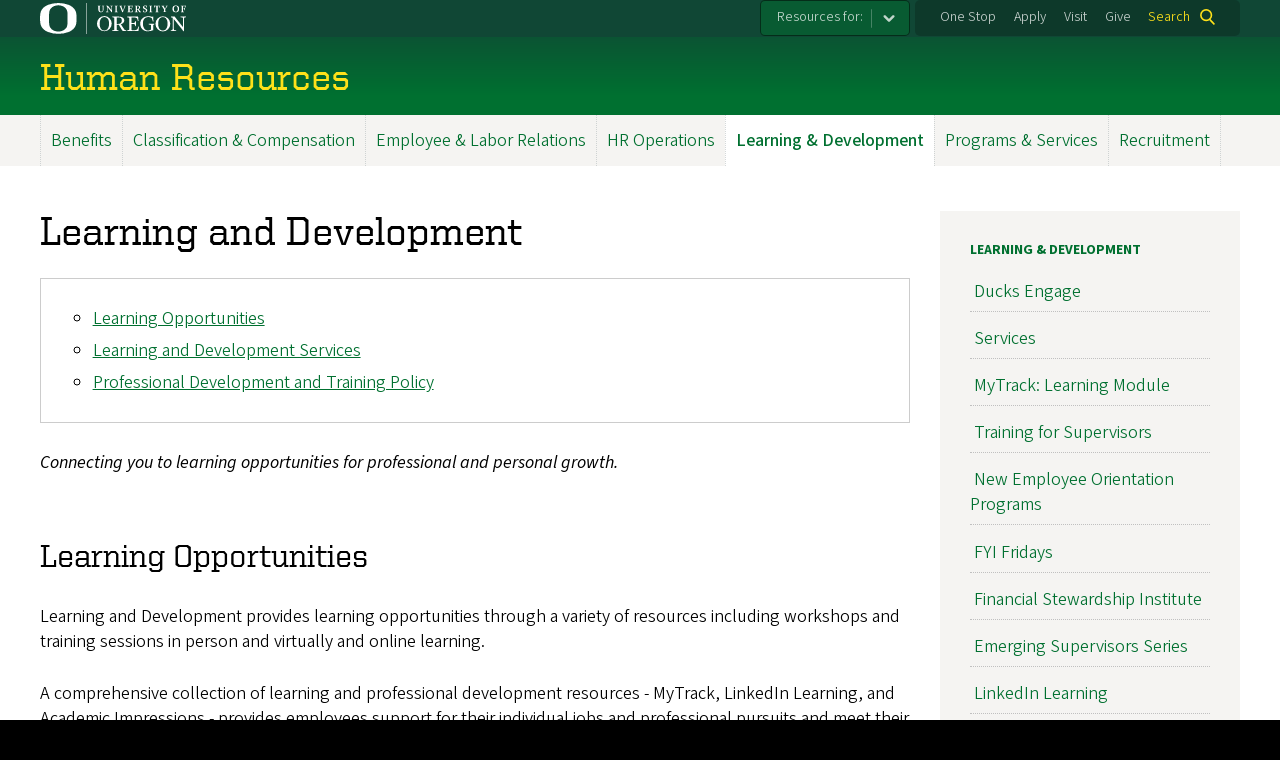

--- FILE ---
content_type: text/html; charset=UTF-8
request_url: https://hr.uoregon.edu/learning-and-development
body_size: 20121
content:
<!DOCTYPE html>
<html lang="en" dir="ltr">
  <head>
    <meta charset="utf-8" />
<meta name="Generator" content="Drupal 10 (https://www.drupal.org)" />
<meta name="MobileOptimized" content="width" />
<meta name="HandheldFriendly" content="true" />
<meta name="viewport" content="width=device-width, initial-scale=1.0" />
<meta name="msapplication-config" content="/modules/contrib/uo_core/browserconfig.xml" />
<link rel="icon" href="/themes/contrib/uo_cosmic_theme/favicon.ico" type="image/vnd.microsoft.icon" />
<link rel="icon" href="/modules/contrib/uo_core/uo-web-design-framework/images/favicons/favicon-32x32.png" />
<link rel="icon" href="/modules/contrib/uo_core/uo-web-design-framework/images/favicons/favicon-16x16.png" />
<link rel="apple-touch-icon" sizes="180x180" href="/modules/contrib/uo_core/uo-web-design-framework/images/favicons/apple-touch-icon.png" />
<link rel="manifest" href="/modules/contrib/uo_core/manifest.json" />
<link rel="canonical" href="https://hr.uoregon.edu/learning-and-development" />
<link rel="shortlink" href="https://hr.uoregon.edu/node/92" />

    <title>Learning and Development | Human Resources</title>
        <meta name="theme-color" content="#154733">
    <meta name="msapplication-navbutton-color" content="#154733">
    <meta name="apple-mobile-web-app-status-bar-style" content="#154733">
    <link rel="stylesheet" media="all" href="/core/assets/vendor/normalize-css/normalize.css?t3ub6p" />
<link rel="stylesheet" media="all" href="https://cdn.uoregon.edu/uocdn1/uo-web-design-framework/Releases/25.03/v1/css/styles-drupal8.css" />
<link rel="stylesheet" media="all" href="/core/misc/components/progress.module.css?t3ub6p" />
<link rel="stylesheet" media="all" href="/core/misc/components/ajax-progress.module.css?t3ub6p" />
<link rel="stylesheet" media="all" href="/core/modules/system/css/components/align.module.css?t3ub6p" />
<link rel="stylesheet" media="all" href="/core/modules/system/css/components/fieldgroup.module.css?t3ub6p" />
<link rel="stylesheet" media="all" href="/core/modules/system/css/components/container-inline.module.css?t3ub6p" />
<link rel="stylesheet" media="all" href="/core/modules/system/css/components/clearfix.module.css?t3ub6p" />
<link rel="stylesheet" media="all" href="/core/modules/system/css/components/details.module.css?t3ub6p" />
<link rel="stylesheet" media="all" href="/core/modules/system/css/components/hidden.module.css?t3ub6p" />
<link rel="stylesheet" media="all" href="/core/modules/system/css/components/item-list.module.css?t3ub6p" />
<link rel="stylesheet" media="all" href="/core/modules/system/css/components/js.module.css?t3ub6p" />
<link rel="stylesheet" media="all" href="/core/modules/system/css/components/nowrap.module.css?t3ub6p" />
<link rel="stylesheet" media="all" href="/core/modules/system/css/components/position-container.module.css?t3ub6p" />
<link rel="stylesheet" media="all" href="/core/modules/system/css/components/reset-appearance.module.css?t3ub6p" />
<link rel="stylesheet" media="all" href="/core/modules/system/css/components/resize.module.css?t3ub6p" />
<link rel="stylesheet" media="all" href="/core/modules/system/css/components/system-status-counter.css?t3ub6p" />
<link rel="stylesheet" media="all" href="/core/modules/system/css/components/system-status-report-counters.css?t3ub6p" />
<link rel="stylesheet" media="all" href="/core/modules/system/css/components/system-status-report-general-info.css?t3ub6p" />
<link rel="stylesheet" media="all" href="/core/modules/system/css/components/tablesort.module.css?t3ub6p" />
<link rel="stylesheet" media="all" href="/modules/contrib/toc_api/css/toc.css?t3ub6p" />
<link rel="stylesheet" media="all" href="/modules/contrib/toc_api/css/toc.menu.css?t3ub6p" />
<link rel="stylesheet" media="all" href="/modules/contrib/toc_api/css/toc.responsive.css?t3ub6p" />
<link rel="stylesheet" media="all" href="/modules/contrib/toc_api/css/toc.tree.css?t3ub6p" />
<link rel="stylesheet" media="all" href="https://cdn.uoregon.edu/uocdn1/uo-web-design-framework/Universal/stable-assets/fontawesome-free-6.5.1-web/css/all.min.css" />
<link rel="stylesheet" media="all" href="/themes/contrib/uo_cosmic_theme/css/components/progress.css?t3ub6p" />
<link rel="stylesheet" media="all" href="/themes/contrib/uo_cosmic_theme/css/components/action-links.css?t3ub6p" />
<link rel="stylesheet" media="all" href="/themes/contrib/uo_cosmic_theme/css/components/breadcrumb.css?t3ub6p" />
<link rel="stylesheet" media="all" href="/themes/contrib/uo_cosmic_theme/css/components/button.css?t3ub6p" />
<link rel="stylesheet" media="all" href="/themes/contrib/uo_cosmic_theme/css/components/collapse-processed.css?t3ub6p" />
<link rel="stylesheet" media="all" href="/themes/contrib/uo_cosmic_theme/css/components/container-inline.css?t3ub6p" />
<link rel="stylesheet" media="all" href="/themes/contrib/uo_cosmic_theme/css/components/details.css?t3ub6p" />
<link rel="stylesheet" media="all" href="/themes/contrib/uo_cosmic_theme/css/components/exposed-filters.css?t3ub6p" />
<link rel="stylesheet" media="all" href="/themes/contrib/uo_cosmic_theme/css/components/field.css?t3ub6p" />
<link rel="stylesheet" media="all" href="/themes/contrib/uo_cosmic_theme/css/components/form.css?t3ub6p" />
<link rel="stylesheet" media="all" href="/themes/contrib/uo_cosmic_theme/css/components/icons.css?t3ub6p" />
<link rel="stylesheet" media="all" href="/themes/contrib/uo_cosmic_theme/css/components/inline-form.css?t3ub6p" />
<link rel="stylesheet" media="all" href="/themes/contrib/uo_cosmic_theme/css/components/item-list.css?t3ub6p" />
<link rel="stylesheet" media="all" href="/themes/contrib/uo_cosmic_theme/css/components/link.css?t3ub6p" />
<link rel="stylesheet" media="all" href="/themes/contrib/uo_cosmic_theme/css/components/links.css?t3ub6p" />
<link rel="stylesheet" media="all" href="/themes/contrib/uo_cosmic_theme/css/components/menu.css?t3ub6p" />
<link rel="stylesheet" media="all" href="/themes/contrib/uo_cosmic_theme/css/components/more-link.css?t3ub6p" />
<link rel="stylesheet" media="all" href="/themes/contrib/uo_cosmic_theme/css/components/pager.css?t3ub6p" />
<link rel="stylesheet" media="all" href="/themes/contrib/uo_cosmic_theme/css/components/tabledrag.css?t3ub6p" />
<link rel="stylesheet" media="all" href="/themes/contrib/uo_cosmic_theme/css/components/tableselect.css?t3ub6p" />
<link rel="stylesheet" media="all" href="/themes/contrib/uo_cosmic_theme/css/components/tablesort.css?t3ub6p" />
<link rel="stylesheet" media="all" href="/themes/contrib/uo_cosmic_theme/css/components/tabs.css?t3ub6p" />
<link rel="stylesheet" media="all" href="/themes/contrib/uo_cosmic_theme/css/components/textarea.css?t3ub6p" />
<link rel="stylesheet" media="all" href="/themes/contrib/uo_cosmic_theme/css/components/ui-dialog.css?t3ub6p" />
<link rel="stylesheet" media="all" href="/themes/contrib/uo_cosmic_theme/css/components/messages.css?t3ub6p" />
<link rel="stylesheet" media="all" href="/themes/contrib/uo_cosmic_theme/css/components/node.css?t3ub6p" />
<link rel="stylesheet" media="all" href="/sites/default/files/asset_injector/css/captionfixcosmic_uuissueonsetjulie-bd7acb2aabd3d0b70f9d1a0863000b9c.css?t3ub6p" />
<link rel="stylesheet" media="all" href="/sites/default/files/asset_injector/css/css_disable_uppercase-006caaa194a8f24093a87c3f03574a42.css?t3ub6p" />
<link rel="stylesheet" media="all" href="/sites/default/files/asset_injector/css/general_headers-c191980d96ffbbbbf55facad4fad8d6d.css?t3ub6p" />
<link rel="stylesheet" media="all" href="/sites/default/files/asset_injector/css/general_notices_callouts-930ab1c145f38c7ae4761dddd875e0d1.css?t3ub6p" />
<link rel="stylesheet" media="all" href="/sites/default/files/asset_injector/css/general_toc_formatting-35253bb8c2f91d90ff8dfaf3cb5e1e54.css?t3ub6p" />
<link rel="stylesheet" media="all" href="/sites/default/files/asset_injector/css/hide_jsonpara_templebyhouma-70fa22a3913358f2bb9e6358c4f91e32.css?t3ub6p" />
<link rel="stylesheet" media="all" href="/sites/default/files/asset_injector/css/lists-7a9ac983714d21ccb9a1874923bb8c08.css?t3ub6p" />
<link rel="stylesheet" media="all" href="/sites/default/files/asset_injector/css/main_menu_override-09d611f4045bcd67a1c7285603ce15ea.css?t3ub6p" />
<link rel="stylesheet" media="all" href="/sites/default/files/asset_injector/css/side_block_menu_overrides-006ae3084344b600de7ae96d83497b29.css?t3ub6p" />
<link rel="stylesheet" media="all" href="/sites/default/files/asset_injector/css/uu245xinid_mumey_bugnag_cta_shibboleth_login-ef2d1b1436ea162a1a538f79eb0ff6d3.css?t3ub6p" />

    <script type="application/json" data-drupal-selector="drupal-settings-json">{"path":{"baseUrl":"\/","pathPrefix":"","currentPath":"node\/92","currentPathIsAdmin":false,"isFront":false,"currentLanguage":"en"},"pluralDelimiter":"\u0003","gtag":{"tagId":"G-Q9HQ9S9FDW","consentMode":false,"otherIds":[],"events":[],"additionalConfigInfo":[]},"suppressDeprecationErrors":true,"ajaxPageState":{"libraries":"[base64]","theme":"cosmic","theme_token":null},"ajaxTrustedUrl":{"\/search\/node":true},"user":{"uid":0,"permissionsHash":"4f807180d729e34aed8cdce0881ce636b5d4cde9c7dd5c8eacc43d3c46e93e0d"}}</script>
<script src="/sites/default/files/js/js_2IKNxMzTzu9OkKHKAljNcpn8z63njA0f6REjKej1ztc.js?scope=header&amp;delta=0&amp;language=en&amp;theme=cosmic&amp;include=eJyFikEOwjAMBD8UN0-KTNhaBieOUkeF39MTEicuMxppxF0MJViyXEjy2xs_-JXCa-Gh-fLW0FdaXqpP5KNON6PQBtMOGm7vXc2-w3I6caM7DpVO--SG0-eTqrdhCPwdtWt8AEN0Pv8"></script>
<script src="/modules/contrib/google_tag/js/gtag.js?t3ub6p"></script>
<script src="https://cdn.uoregon.edu/uocdn1/uo-web-design-framework/Releases/25.03/v1/js/uowdf-init.js"></script>

  </head>
  <body class="licensed-fonts-enabled path-node page-node-type-page cosmic-hide-title uowdf--mobile-menu drupal-8">
        <a href="#main-content" class="visually-hidden focusable skip-link">
      Skip to main content
    </a>
        

  
  
  
<div  class="uoheader uowdf-search-dialog--enabled">
  <div class="uoheader__container" style="max-width: 1200px;">

    <div class="uoheader__logo-container">
      <a href="https://uoregon.edu?utm_source=banner-module&amp;utm_campaign=banner" rel="home">
        <img src="/modules/contrib/uo_core/uo-web-design-framework/images/uo-logo.svg" alt="University of Oregon" />
      </a>
    </div>

    <div class="uoheader__links-container">
                <nav class="uoheader__audience-selector uowd-dropdown" id="audience-selector">
    <button class="uoheader__audience-selector__button uowd-dropdown__button" id="uoheader__audience-selector__button" aria-label="Resources for:">Resources for:</button>
    <ul class="uoheader__audience-selector__list uowd-dropdown__display" id="uoheader__audience-selector__list">
              <li class="uoheader__audience-selector__link"><a href="/new-employees">New Employees</a></li>
              <li class="uoheader__audience-selector__link"><a href="/employees">Employees</a></li>
              <li class="uoheader__audience-selector__link"><a href="/supervisors-hr-partners">Supervisors &amp; HR Partners</a></li>
              <li class="uoheader__audience-selector__link"><a href="/about-hr">About HR</a></li>
              <li class="uoheader__audience-selector__link"><a href="/university-human-resources-directory">Contact HR</a></li>
          </ul>
  </nav>

            <div class="uoheader__links-background">
        <nav id="banner-links">
          <ul class="uoheader__links">
            <li class="uoheader__link">
              <a href="https://www.uoregon.edu/onestop?utm_source=banner-module&amp;utm_campaign=banner">One Stop</a>
            </li>
            <li class="uoheader__link">
              <a href="https://uoregon.edu/apply?utm_source=banner-module&amp;utm_campaign=banner">Apply</a>
            </li>
            <li class="uoheader__link">
              <a href="https://visit.uoregon.edu?utm_source=banner-module&amp;utm_campaign=banner">Visit</a>
            </li>
            <li class="uoheader__link">
              <a href="http://giving.uoregon.edu/s/1540/development/start.aspx?gid=2&amp;pgid=61?utm_source=banner-module&amp;utm_campaign=banner">Give</a>
            </li>
          </ul>
        </nav>
                  <div class="uoheader__search">
            <a class="uoheader__search__button" id="uobanner-search" href="/search">Search</a>
          </div>
              </div>
    </div>
    
          <div class="uowdf-search-dialog" role="search">
        <button class="uowdf-search-dialog__close" id="seach-close-button" aria-label="Close Search"></button>
        <div class="uowdf-search-dialog__search-region">
          <div class="search-block-form block block-search container-inline" data-drupal-selector="search-block-form" id="block-cosmic-searchform" role="search">
  
    
      <form action="/search/node" method="get" id="search-block-form" accept-charset="UTF-8">
  <div class="js-form-item form-item js-form-type-search form-type-search js-form-item-keys form-item-keys form-no-label">
      <label for="edit-keys" class="visually-hidden">Search</label>
        <input title="Enter the terms you wish to search for." data-drupal-selector="edit-keys" type="search" id="edit-keys" name="keys" value="" size="15" maxlength="128" class="form-search" />

        </div>
<div data-drupal-selector="edit-actions" class="form-actions js-form-wrapper form-wrapper" id="edit-actions"><input data-drupal-selector="edit-submit" type="submit" id="edit-submit" value="Search" class="button js-form-submit form-submit" />
</div>

</form>

  </div>

        </div>
      </div>
    
              <div class="uoheader__mobile">
                  <a class="uowdf-mobile-search-button" id="uowdf-mobile-search-button" href="/search">Search</a>
                          <button class="uowdf-mobile-menu__button__new" id="uowdf-mobile-menu__button" aria-label="Navigation" aria-expanded="false" aria-haspopup="true" aria-controls="uobanner-sidebar">
            <div class="uowdf-mobile-menu__button__new-bar-1"></div>
            <div class="uowdf-mobile-menu__button__new-bar-2"></div>
            <div class="uowdf-mobile-menu__button__new-bar-3"></div>
            <div class="uowdf-mobile-menu__button__text">Menu</div>
          </button>
              </div>
    
  </div>
</div>
  <div class="uowdf-mobile-menu__container">
    <div class="uowdf-mobile-menu" id="uowdf-mobile-menu" data-menu-id="0">
                    


<h1 class="uowdf-mobile-menu__title">Human Resources Menu</h1>
<nav class="uowdf-mobile-menu__menu uowdf-mobile-menu--accordions">
              <ul class="uowdf-mobile-menu__list" id="uowdf-mobile-menu__list">
                      
        <li class="uowdf-mobile-menu__list-item has-submenu is-leaflet">
                                <button class="uowdf-mobile-menu__accordion-button" data-depth="0">Benefits</button>
                      <div class="uowdf-mobile-menu__submenu" data-menu-id="1" data-parent-menu-id="0">
    
  
  
    
      <ul class="uowdf-mobile-menu__list">
  
        <li class="uowdf-mobile-menu__list-item">
    <a href="/benefits" class="uowdf-mobile-menu__link" data-drupal-link-system-path="node/91">Benefits Overview</a>
  </li>

                    <li class="uowdf-mobile-menu__list-item">
                                <a href="/learn-about-your-benefits" class="uowdf-mobile-menu__link uowdf-mobile-menu__link--leaf" data-drupal-link-system-path="node/1399">Learn About Your Benefits</a>
                    </li>
                  <li class="uowdf-mobile-menu__list-item">
                                                          <button class="uowdf-mobile-menu__accordion-button" data-depth="1">UO Group Insurance</button>
                                  <div class="uowdf-mobile-menu__submenu" data-menu-id="12" data-parent-menu-id="1">
    
  
  
    
      <ul class="uowdf-mobile-menu__list uowdf-mobile-menu--depth-2">
  
        <li class="uowdf-mobile-menu__list-item">
    <a href="/uo-group-insurance" class="uowdf-mobile-menu__link" data-drupal-link-system-path="node/124">UO Group Insurance Overview</a>
  </li>

                    <li class="uowdf-mobile-menu__list-item">
                                <a href="/medical-insurance" class="uowdf-mobile-menu__link uowdf-mobile-menu__link--expandable uowdf-mobile-menu__link--collapsed" data-drupal-link-system-path="node/119">Medical</a>
                    </li>
                  <li class="uowdf-mobile-menu__list-item">
                                <a href="/dental-insurance" class="uowdf-mobile-menu__link uowdf-mobile-menu__link--expandable uowdf-mobile-menu__link--collapsed" data-drupal-link-system-path="node/118">Dental</a>
                    </li>
                  <li class="uowdf-mobile-menu__list-item">
                                <a href="/vision-insurance" class="uowdf-mobile-menu__link uowdf-mobile-menu__link--leaf" data-drupal-link-system-path="node/113">Vision Insurance</a>
                    </li>
                  <li class="uowdf-mobile-menu__list-item">
                                <a href="/life-insurance" class="uowdf-mobile-menu__link uowdf-mobile-menu__link--leaf" data-drupal-link-system-path="node/112">Life Insurance</a>
                    </li>
                  <li class="uowdf-mobile-menu__list-item">
                                <a href="/plan-id-numbers" class="uowdf-mobile-menu__link uowdf-mobile-menu__link--leaf" data-drupal-link-system-path="node/111">Plan ID Numbers</a>
                    </li>
                  <li class="uowdf-mobile-menu__list-item">
                                <a href="/employee-rates" class="uowdf-mobile-menu__link uowdf-mobile-menu__link--leaf" data-drupal-link-system-path="node/1329">Employee Rates</a>
                    </li>
                </ul>
  </div>

                    </li>
                  <li class="uowdf-mobile-menu__list-item">
                                                          <button class="uowdf-mobile-menu__accordion-button" data-depth="1">Optional Insurance</button>
                                  <div class="uowdf-mobile-menu__submenu" data-menu-id="13" data-parent-menu-id="1">
    
  
  
    
      <ul class="uowdf-mobile-menu__list uowdf-mobile-menu--depth-2">
  
        <li class="uowdf-mobile-menu__list-item">
    <a href="/optional-insurance" class="uowdf-mobile-menu__link" data-drupal-link-system-path="node/125">Optional Insurance Overview</a>
  </li>

                    <li class="uowdf-mobile-menu__list-item">
                                <a href="/additional-life-insurance" class="uowdf-mobile-menu__link uowdf-mobile-menu__link--leaf" data-drupal-link-system-path="node/126">Additional Life Insurance</a>
                    </li>
                  <li class="uowdf-mobile-menu__list-item">
                                <a href="/content/accidental-death-and-dismemberment-insurance-add" class="uowdf-mobile-menu__link uowdf-mobile-menu__link--leaf" data-drupal-link-system-path="node/127">AD&amp;D Insurance</a>
                    </li>
                  <li class="uowdf-mobile-menu__list-item">
                                <a href="/disability-insurance" class="uowdf-mobile-menu__link uowdf-mobile-menu__link--leaf" data-drupal-link-system-path="node/128">Disability Insurance</a>
                    </li>
                  <li class="uowdf-mobile-menu__list-item">
                                <a href="/content/long-term-care" class="uowdf-mobile-menu__link uowdf-mobile-menu__link--leaf" data-drupal-link-system-path="node/129">Long Term Care</a>
                    </li>
                </ul>
  </div>

                    </li>
                  <li class="uowdf-mobile-menu__list-item">
                                                          <button class="uowdf-mobile-menu__accordion-button" data-depth="1">Flexible Spending Accounts (FSA)</button>
                                  <div class="uowdf-mobile-menu__submenu" data-menu-id="14" data-parent-menu-id="1">
    
  
  
    
      <ul class="uowdf-mobile-menu__list uowdf-mobile-menu--depth-2">
  
        <li class="uowdf-mobile-menu__list-item">
    <a href="/flexible-spending-accounts-fsa" class="uowdf-mobile-menu__link" data-drupal-link-system-path="node/132">Flexible Spending Accounts (FSA) Overview</a>
  </li>

                    <li class="uowdf-mobile-menu__list-item">
                                <a href="/fsa-details" class="uowdf-mobile-menu__link uowdf-mobile-menu__link--leaf" data-drupal-link-system-path="node/131">FSA Details</a>
                    </li>
                  <li class="uowdf-mobile-menu__list-item">
                                <a href="/manage-your-fsa" class="uowdf-mobile-menu__link uowdf-mobile-menu__link--leaf" data-drupal-link-system-path="node/130">Manage your FSA</a>
                    </li>
                </ul>
  </div>

                    </li>
                  <li class="uowdf-mobile-menu__list-item">
                                                          <button class="uowdf-mobile-menu__accordion-button" data-depth="1">Retirement</button>
                                  <div class="uowdf-mobile-menu__submenu" data-menu-id="15" data-parent-menu-id="1">
    
  
  
    
      <ul class="uowdf-mobile-menu__list uowdf-mobile-menu--depth-2">
  
        <li class="uowdf-mobile-menu__list-item">
    <a href="/retirement-plan-options" class="uowdf-mobile-menu__link" data-drupal-link-system-path="node/136">Retirement Overview</a>
  </li>

                    <li class="uowdf-mobile-menu__list-item">
                                <a href="/uo-retirement-plans" class="uowdf-mobile-menu__link uowdf-mobile-menu__link--leaf" data-drupal-link-system-path="node/135">UO Retirement Plans</a>
                    </li>
                  <li class="uowdf-mobile-menu__list-item">
                                <a href="/voluntary-retirement-plans" class="uowdf-mobile-menu__link uowdf-mobile-menu__link--expandable uowdf-mobile-menu__link--collapsed" data-drupal-link-system-path="node/134">Voluntary Retirement Plans</a>
                    </li>
                  <li class="uowdf-mobile-menu__list-item">
                                <a href="/retirement-education" class="uowdf-mobile-menu__link uowdf-mobile-menu__link--leaf" data-drupal-link-system-path="node/138">Retirement Education</a>
                    </li>
                  <li class="uowdf-mobile-menu__list-item">
                                <a href="/retirement-planning-guide-and-resources" class="uowdf-mobile-menu__link uowdf-mobile-menu__link--expandable uowdf-mobile-menu__link--collapsed" data-drupal-link-system-path="node/378">Retirement Planning Guide</a>
                    </li>
                  <li class="uowdf-mobile-menu__list-item">
                                <a href="/content/post-retirement-employment-uo" class="uowdf-mobile-menu__link uowdf-mobile-menu__link--leaf" data-drupal-link-system-path="node/752">Post Retirement Employment at UO</a>
                    </li>
                </ul>
  </div>

                    </li>
                  <li class="uowdf-mobile-menu__list-item">
                                                          <button class="uowdf-mobile-menu__accordion-button" data-depth="1">Legislative Updates</button>
                                  <div class="uowdf-mobile-menu__submenu" data-menu-id="16" data-parent-menu-id="1">
    
  
  
    
      <ul class="uowdf-mobile-menu__list uowdf-mobile-menu--depth-2">
  
        <li class="uowdf-mobile-menu__list-item">
    <a href="/content/legislative-updates" class="uowdf-mobile-menu__link" data-drupal-link-system-path="node/142">Legislative Updates Overview</a>
  </li>

                    <li class="uowdf-mobile-menu__list-item">
                                <a href="/legislative-updates-health-insurance" class="uowdf-mobile-menu__link uowdf-mobile-menu__link--leaf" data-drupal-link-system-path="node/140">Health Insurance Updates</a>
                    </li>
                  <li class="uowdf-mobile-menu__list-item">
                                <a href="/legislative-updates-pers" class="uowdf-mobile-menu__link uowdf-mobile-menu__link--leaf" data-drupal-link-system-path="node/139">Legislative Updates: PERS</a>
                    </li>
                </ul>
  </div>

                    </li>
                  <li class="uowdf-mobile-menu__list-item">
                                                          <button class="uowdf-mobile-menu__accordion-button" data-depth="1">Time Off</button>
                                  <div class="uowdf-mobile-menu__submenu" data-menu-id="17" data-parent-menu-id="1">
    
  
  
    
      <ul class="uowdf-mobile-menu__list uowdf-mobile-menu--depth-2">
  
        <li class="uowdf-mobile-menu__list-item">
    <a href="/time" class="uowdf-mobile-menu__link" data-drupal-link-system-path="node/683">Time Off Overview</a>
  </li>

                    <li class="uowdf-mobile-menu__list-item">
                                <a href="/personal-leave" class="uowdf-mobile-menu__link uowdf-mobile-menu__link--leaf" data-drupal-link-system-path="node/703">Personal Leave</a>
                    </li>
                  <li class="uowdf-mobile-menu__list-item">
                                <a href="/sick-leave" class="uowdf-mobile-menu__link uowdf-mobile-menu__link--leaf" data-drupal-link-system-path="node/690">Sick Leave</a>
                    </li>
                  <li class="uowdf-mobile-menu__list-item">
                                <a href="/uo-holiday-observance" class="uowdf-mobile-menu__link uowdf-mobile-menu__link--leaf" data-drupal-link-system-path="node/163">UO Holiday Observance</a>
                    </li>
                  <li class="uowdf-mobile-menu__list-item">
                                <a href="/vacation" class="uowdf-mobile-menu__link uowdf-mobile-menu__link--leaf" data-drupal-link-system-path="node/684">Vacation</a>
                    </li>
                </ul>
  </div>

                    </li>
                  <li class="uowdf-mobile-menu__list-item">
                                                          <button class="uowdf-mobile-menu__accordion-button" data-depth="1">Employee Leaves</button>
                                  <div class="uowdf-mobile-menu__submenu" data-menu-id="18" data-parent-menu-id="1">
    
  
  
    
      <ul class="uowdf-mobile-menu__list uowdf-mobile-menu--depth-2">
  
        <li class="uowdf-mobile-menu__list-item">
    <a href="/employee-leaves" class="uowdf-mobile-menu__link" data-drupal-link-system-path="node/1143">Employee Leaves Overview</a>
  </li>

                    <li class="uowdf-mobile-menu__list-item">
                                <a href="/employee-leaves-faculty-and-staff" class="uowdf-mobile-menu__link uowdf-mobile-menu__link--expandable uowdf-mobile-menu__link--collapsed" data-drupal-link-system-path="node/153">Employee Leaves For Faculty &amp; Staff</a>
                    </li>
                </ul>
  </div>

                    </li>
                              <li class="uowdf-mobile-menu__list-item">
                                                          <button class="uowdf-mobile-menu__accordion-button" data-depth="1">Professional Development Opportunity Fund</button>
                                  <div class="uowdf-mobile-menu__submenu" data-menu-id="19" data-parent-menu-id="1">
    
  
  
    
      <ul class="uowdf-mobile-menu__list uowdf-mobile-menu--depth-2">
  
        <li class="uowdf-mobile-menu__list-item">
    <a href="/professional-development-opportunity-fund" class="uowdf-mobile-menu__link" data-drupal-link-system-path="node/649">Professional Development Opportunity Fund Overview</a>
  </li>

                    <li class="uowdf-mobile-menu__list-item">
                                <a href="/professional-development-fund-request-form" class="uowdf-mobile-menu__link uowdf-mobile-menu__link--leaf" data-drupal-link-system-path="node/1198">Professional Development  Request Form</a>
                    </li>
                </ul>
  </div>

                    </li>
                  <li class="uowdf-mobile-menu__list-item">
                                                          <button class="uowdf-mobile-menu__accordion-button" data-depth="1">Staff Tuition Benefit</button>
                                  <div class="uowdf-mobile-menu__submenu" data-menu-id="20" data-parent-menu-id="1">
    
  
  
    
      <ul class="uowdf-mobile-menu__list uowdf-mobile-menu--depth-2">
  
        <li class="uowdf-mobile-menu__list-item">
    <a href="/staff-tuition-benefit" class="uowdf-mobile-menu__link" data-drupal-link-system-path="node/635">Staff Tuition Benefit Overview</a>
  </li>

                    <li class="uowdf-mobile-menu__list-item">
                                <a href="/eligibility-requirements" class="uowdf-mobile-menu__link uowdf-mobile-menu__link--leaf" data-drupal-link-system-path="node/641">Eligibility Requirements</a>
                    </li>
                  <li class="uowdf-mobile-menu__list-item">
                                <a href="/employee-enrollment" class="uowdf-mobile-menu__link uowdf-mobile-menu__link--leaf" data-drupal-link-system-path="node/642">Employee Enrollment</a>
                    </li>
                  <li class="uowdf-mobile-menu__list-item">
                                <a href="/forms" class="uowdf-mobile-menu__link uowdf-mobile-menu__link--expandable uowdf-mobile-menu__link--collapsed" data-drupal-link-system-path="node/640">Forms and Deadlines</a>
                    </li>
                  <li class="uowdf-mobile-menu__list-item">
                                <a href="/residency-status" class="uowdf-mobile-menu__link uowdf-mobile-menu__link--leaf" data-drupal-link-system-path="node/1199">Residency Status</a>
                    </li>
                  <li class="uowdf-mobile-menu__list-item">
                                <a href="/staff-rates-tax-information" class="uowdf-mobile-menu__link uowdf-mobile-menu__link--leaf" data-drupal-link-system-path="node/644">Staff Rates Tax information</a>
                    </li>
                  <li class="uowdf-mobile-menu__list-item">
                                <a href="/transfer-benefit" class="uowdf-mobile-menu__link uowdf-mobile-menu__link--leaf" data-drupal-link-system-path="node/645">Transfer the Benefit</a>
                    </li>
                  <li class="uowdf-mobile-menu__list-item">
                                <a href="/frequently-asked-questions" class="uowdf-mobile-menu__link uowdf-mobile-menu__link--leaf" data-drupal-link-system-path="node/1205">FAQ</a>
                    </li>
                </ul>
  </div>

                    </li>
                  <li class="uowdf-mobile-menu__list-item">
                                                          <button class="uowdf-mobile-menu__accordion-button" data-depth="1">New Employee Benefits Resource Center</button>
                                  <div class="uowdf-mobile-menu__submenu" data-menu-id="21" data-parent-menu-id="1">
    
  
  
    
      <ul class="uowdf-mobile-menu__list uowdf-mobile-menu--depth-2">
  
        <li class="uowdf-mobile-menu__list-item">
    <a href="/new-employee-benefits-resource-center" class="uowdf-mobile-menu__link" data-drupal-link-system-path="node/707">New Employee Benefits Resource Center Overview</a>
  </li>

                    <li class="uowdf-mobile-menu__list-item">
                                <a href="/post-doc-insurance-options" class="uowdf-mobile-menu__link uowdf-mobile-menu__link--leaf" data-drupal-link-system-path="node/710">Post-Doc Insurance Options</a>
                    </li>
                  <li class="uowdf-mobile-menu__list-item">
                                <a href="/benefits-part-time-faculty" class="uowdf-mobile-menu__link uowdf-mobile-menu__link--leaf" data-drupal-link-system-path="node/1114">Benefits for Part Time Faculty</a>
                    </li>
                  <li class="uowdf-mobile-menu__list-item">
                                <a href="/quick-summary-benefits" class="uowdf-mobile-menu__link uowdf-mobile-menu__link--leaf" data-drupal-link-system-path="node/708">Quick Summary of Benefits</a>
                    </li>
                  <li class="uowdf-mobile-menu__list-item">
                                <a href="/quick-summary-services" class="uowdf-mobile-menu__link uowdf-mobile-menu__link--leaf" data-drupal-link-system-path="node/709">Quick Summary of Services</a>
                    </li>
                </ul>
  </div>

                    </li>
                  <li class="uowdf-mobile-menu__list-item">
                                                          <button class="uowdf-mobile-menu__accordion-button" data-depth="1">Making Benefit Changes</button>
                                  <div class="uowdf-mobile-menu__submenu" data-menu-id="22" data-parent-menu-id="1">
    
  
  
    
      <ul class="uowdf-mobile-menu__list uowdf-mobile-menu--depth-2">
  
        <li class="uowdf-mobile-menu__list-item">
    <a href="/making-benefit-changes" class="uowdf-mobile-menu__link" data-drupal-link-system-path="node/634">Making Benefit Changes Overview</a>
  </li>

                    <li class="uowdf-mobile-menu__list-item">
                                <a href="/leave-without-pay-or-reduction-hoursfte" class="uowdf-mobile-menu__link uowdf-mobile-menu__link--leaf" data-drupal-link-system-path="node/637">Leave without Pay or Reduction in Hours/FTE</a>
                    </li>
                </ul>
  </div>

                    </li>
                  <li class="uowdf-mobile-menu__list-item">
                                                          <button class="uowdf-mobile-menu__accordion-button" data-depth="1">Resources</button>
                                  <div class="uowdf-mobile-menu__submenu" data-menu-id="23" data-parent-menu-id="1">
    
  
  
    
      <ul class="uowdf-mobile-menu__list uowdf-mobile-menu--depth-2">
  
        <li class="uowdf-mobile-menu__list-item">
    <a href="/resources" class="uowdf-mobile-menu__link" data-drupal-link-system-path="node/1126">Resources Overview</a>
  </li>

                    <li class="uowdf-mobile-menu__list-item">
                                <a href="/affordable-care-act-aca" class="uowdf-mobile-menu__link uowdf-mobile-menu__link--expandable uowdf-mobile-menu__link--collapsed" data-drupal-link-system-path="node/720">Affordable Care Act (ACA)</a>
                    </li>
                  <li class="uowdf-mobile-menu__list-item">
                                <a href="/certificates-life-and-disability-insurance" class="uowdf-mobile-menu__link uowdf-mobile-menu__link--leaf" data-drupal-link-system-path="node/1209">Certificates-Life and Disability Insurance</a>
                    </li>
                  <li class="uowdf-mobile-menu__list-item">
                                <a href="/public-service-loan-forgiveness-program" class="uowdf-mobile-menu__link uowdf-mobile-menu__link--leaf" data-drupal-link-system-path="node/1119">Public Service Loan Forgiveness Program</a>
                    </li>
                  <li class="uowdf-mobile-menu__list-item">
                                <a href="/travel-benefits" class="uowdf-mobile-menu__link uowdf-mobile-menu__link--leaf" data-drupal-link-system-path="node/718">Travel Benefits</a>
                    </li>
                </ul>
  </div>

                    </li>
                  <li class="uowdf-mobile-menu__list-item">
                                <a href="/benefits-annual-open-enrollment" class="uowdf-mobile-menu__link uowdf-mobile-menu__link--expandable uowdf-mobile-menu__link--expanded uowdf-mobile-menu__link--leaf" data-drupal-link-system-path="node/805">Open Enrollment</a>
                    </li>
                  <li class="uowdf-mobile-menu__list-item">
                                <a href="/benefit-forms" class="uowdf-mobile-menu__link uowdf-mobile-menu__link--leaf" data-drupal-link-system-path="node/711">Benefit Forms</a>
                    </li>
                  <li class="uowdf-mobile-menu__list-item">
                                <a href="/university-human-resources-directory#benefits" class="uowdf-mobile-menu__link uowdf-mobile-menu__link--leaf" data-drupal-link-system-path="node/887">Staff Directory: Benefits</a>
                    </li>
                              <li class="uowdf-mobile-menu__list-item">
                                <a href="/benefits-annual-open-enrollment" class="uowdf-mobile-menu__link uowdf-mobile-menu__link--leaf" data-drupal-link-system-path="node/805">Benefits Annual Open Enrollment</a>
                    </li>
                  <li class="uowdf-mobile-menu__list-item">
                                <a href="/canopy" class="uowdf-mobile-menu__link uowdf-mobile-menu__link--leaf" data-drupal-link-system-path="node/144">Canopy</a>
                    </li>
                  <li class="uowdf-mobile-menu__list-item">
                                <a href="/well-being-staff-and-faculty" class="uowdf-mobile-menu__link uowdf-mobile-menu__link--leaf" data-drupal-link-system-path="node/1427">Employee Well-Being</a>
                    </li>
                </ul>
  </div>

                  </li>
                      
        <li class="uowdf-mobile-menu__list-item has-submenu is-leaflet">
                                <button class="uowdf-mobile-menu__accordion-button" data-depth="0">Classification &amp; Compensation</button>
                      <div class="uowdf-mobile-menu__submenu" data-menu-id="2" data-parent-menu-id="0">
    
  
  
    
      <ul class="uowdf-mobile-menu__list">
  
        <li class="uowdf-mobile-menu__list-item">
    <a href="/classification-compensation" class="uowdf-mobile-menu__link" data-drupal-link-system-path="node/178">Classification &amp; Compensation Overview</a>
  </li>

                    <li class="uowdf-mobile-menu__list-item">
                                                          <button class="uowdf-mobile-menu__accordion-button" data-depth="1">SEIU</button>
                                  <div class="uowdf-mobile-menu__submenu" data-menu-id="23" data-parent-menu-id="2">
    
  
  
    
      <ul class="uowdf-mobile-menu__list uowdf-mobile-menu--depth-2">
  
        <li class="uowdf-mobile-menu__list-item">
    <a href="/seiu-compensation-information" class="uowdf-mobile-menu__link" data-drupal-link-system-path="node/629">SEIU Overview</a>
  </li>

                    <li class="uowdf-mobile-menu__list-item">
                                <a href="https://fa.oregonstate.edu/classification-specifications" class="uowdf-mobile-menu__link uowdf-mobile-menu__link--leaf">Classification Specifications</a>
                    </li>
                  <li class="uowdf-mobile-menu__list-item">
                                <a href="/classified-pay-actions" class="uowdf-mobile-menu__link uowdf-mobile-menu__link--leaf" data-drupal-link-system-path="node/662">Classified Pay Actions</a>
                    </li>
                  <li class="uowdf-mobile-menu__list-item">
                                <a href="/differential-pay" class="uowdf-mobile-menu__link uowdf-mobile-menu__link--leaf" data-drupal-link-system-path="node/663">Differential Pay</a>
                    </li>
                  <li class="uowdf-mobile-menu__list-item">
                                <a href="/seiu-salary-schedule" class="uowdf-mobile-menu__link uowdf-mobile-menu__link--leaf" data-drupal-link-system-path="node/197">SEIU Salary Schedule</a>
                    </li>
                  <li class="uowdf-mobile-menu__list-item">
                                <a href="/seiu-it-positions" class="uowdf-mobile-menu__link uowdf-mobile-menu__link--expandable uowdf-mobile-menu__link--collapsed" data-drupal-link-system-path="node/973">IT Positions</a>
                    </li>
                </ul>
  </div>

                    </li>
                  <li class="uowdf-mobile-menu__list-item">
                                                          <button class="uowdf-mobile-menu__accordion-button" data-depth="1">Teamsters</button>
                                  <div class="uowdf-mobile-menu__submenu" data-menu-id="24" data-parent-menu-id="2">
    
  
  
    
      <ul class="uowdf-mobile-menu__list uowdf-mobile-menu--depth-2">
  
        <li class="uowdf-mobile-menu__list-item">
    <a href="/teamsters-compensation-information" class="uowdf-mobile-menu__link" data-drupal-link-system-path="node/630">Teamsters Overview</a>
  </li>

                    <li class="uowdf-mobile-menu__list-item">
                                <a href="/teamster-classification-specifications-exclusive-uo" class="uowdf-mobile-menu__link uowdf-mobile-menu__link--leaf" data-drupal-link-system-path="node/676">Classification Specifications</a>
                    </li>
                  <li class="uowdf-mobile-menu__list-item">
                                <a href="/teamsters-monthly-salary-schedule" class="uowdf-mobile-menu__link uowdf-mobile-menu__link--leaf" data-drupal-link-system-path="node/677">Monthly Salary Schedule</a>
                    </li>
                </ul>
  </div>

                    </li>
                  <li class="uowdf-mobile-menu__list-item">
                                                          <button class="uowdf-mobile-menu__accordion-button" data-depth="1">Officers of Administration</button>
                                  <div class="uowdf-mobile-menu__submenu" data-menu-id="25" data-parent-menu-id="2">
    
  
  
    
      <ul class="uowdf-mobile-menu__list uowdf-mobile-menu--depth-2">
  
        <li class="uowdf-mobile-menu__list-item">
    <a href="/officers-administration-compensation-information" class="uowdf-mobile-menu__link" data-drupal-link-system-path="node/603">Officers of Administration Overview</a>
  </li>

                    <li class="uowdf-mobile-menu__list-item">
                                <a href="/position-and-pay-actions" class="uowdf-mobile-menu__link uowdf-mobile-menu__link--expandable uowdf-mobile-menu__link--collapsed" data-drupal-link-system-path="node/604">Position and Pay Actions</a>
                    </li>
                  <li class="uowdf-mobile-menu__list-item">
                                <a href="/oa-compensation-structure" class="uowdf-mobile-menu__link uowdf-mobile-menu__link--expandable uowdf-mobile-menu__link--collapsed" data-drupal-link-system-path="node/602">Compensation Structure</a>
                    </li>
                  <li class="uowdf-mobile-menu__list-item">
                                <a href="/organizational-chart-guidance" class="uowdf-mobile-menu__link uowdf-mobile-menu__link--leaf" data-drupal-link-system-path="node/1216">Organizational Chart Guidance</a>
                    </li>
                </ul>
  </div>

                    </li>
                  <li class="uowdf-mobile-menu__list-item">
                                                          <button class="uowdf-mobile-menu__accordion-button" data-depth="1">Career and Fixed Term Faculty Pay Actions</button>
                                  <div class="uowdf-mobile-menu__submenu" data-menu-id="26" data-parent-menu-id="2">
    
  
  
    
      <ul class="uowdf-mobile-menu__list uowdf-mobile-menu--depth-2">
  
        <li class="uowdf-mobile-menu__list-item">
    <a href="/career-and-fixed-term-faculty-pay-actions" class="uowdf-mobile-menu__link" data-drupal-link-system-path="node/660">Career and Fixed Term Faculty Pay Actions Overview</a>
  </li>

                    <li class="uowdf-mobile-menu__list-item">
                                <a href="/sites/default/files/2025-05/career_fixed-term_faculty_pay_actions_form_May.2025.pdf" class="uowdf-mobile-menu__link uowdf-mobile-menu__link--leaf">Form</a>
                    </li>
                  <li class="uowdf-mobile-menu__list-item">
                                <a href="/career-and-fixed-term-faculty-pay-action-form-guidance" class="uowdf-mobile-menu__link uowdf-mobile-menu__link--leaf" data-drupal-link-system-path="node/880">Form Guidance</a>
                    </li>
                </ul>
  </div>

                    </li>
                  <li class="uowdf-mobile-menu__list-item">
                                <a href="/position-descriptions" class="uowdf-mobile-menu__link uowdf-mobile-menu__link--leaf" data-drupal-link-system-path="node/631">Position Descriptions</a>
                    </li>
                  <li class="uowdf-mobile-menu__list-item">
                                                          <button class="uowdf-mobile-menu__accordion-button" data-depth="1">Wage and Hour Laws and Guidelines</button>
                                  <div class="uowdf-mobile-menu__submenu" data-menu-id="27" data-parent-menu-id="2">
    
  
  
    
      <ul class="uowdf-mobile-menu__list uowdf-mobile-menu--depth-2">
  
        <li class="uowdf-mobile-menu__list-item">
    <a href="/wage-and-hour-laws-and-guidelines" class="uowdf-mobile-menu__link" data-drupal-link-system-path="node/633">Wage and Hour Laws and Guidelines Overview</a>
  </li>

                    <li class="uowdf-mobile-menu__list-item">
                                <a href="/meal-and-rest-periods" class="uowdf-mobile-menu__link uowdf-mobile-menu__link--leaf" data-drupal-link-system-path="node/679">Meal and Rest Periods</a>
                    </li>
                  <li class="uowdf-mobile-menu__list-item">
                                <a href="/travel-time-compensation-guidelines" class="uowdf-mobile-menu__link uowdf-mobile-menu__link--leaf" data-drupal-link-system-path="node/680">Travel Time Compensation Guidelines</a>
                    </li>
                </ul>
  </div>

                    </li>
                  <li class="uowdf-mobile-menu__list-item">
                                                          <button class="uowdf-mobile-menu__accordion-button" data-depth="1">Oregon Equal Pay Act Implementation</button>
                                  <div class="uowdf-mobile-menu__submenu" data-menu-id="28" data-parent-menu-id="2">
    
  
  
    
      <ul class="uowdf-mobile-menu__list uowdf-mobile-menu--depth-2">
  
        <li class="uowdf-mobile-menu__list-item">
    <a href="/oregon-equal-pay-act-implementation" class="uowdf-mobile-menu__link" data-drupal-link-system-path="node/661">Oregon Equal Pay Act Implementation Overview</a>
  </li>

                    <li class="uowdf-mobile-menu__list-item">
                                <a href="/oregon-equal-pay-act-overview" class="uowdf-mobile-menu__link uowdf-mobile-menu__link--leaf" data-drupal-link-system-path="node/605">Oregon Equal Pay Act Overview</a>
                    </li>
                </ul>
  </div>

                    </li>
                  <li class="uowdf-mobile-menu__list-item">
                                <a href="/flsa-timesheets-and-work-week" class="uowdf-mobile-menu__link uowdf-mobile-menu__link--leaf" data-drupal-link-system-path="node/678">Timesheets and Work Week</a>
                    </li>
                </ul>
  </div>

                  </li>
                      
        <li class="uowdf-mobile-menu__list-item has-submenu is-leaflet">
                                <button class="uowdf-mobile-menu__accordion-button" data-depth="0">Employee &amp; Labor Relations</button>
                      <div class="uowdf-mobile-menu__submenu" data-menu-id="3" data-parent-menu-id="0">
    
  
  
    
      <ul class="uowdf-mobile-menu__list">
  
        <li class="uowdf-mobile-menu__list-item">
    <a href="/employee-and-labor-relations" class="uowdf-mobile-menu__link" data-drupal-link-system-path="node/93">Employee &amp; Labor Relations Overview</a>
  </li>

                    <li class="uowdf-mobile-menu__list-item">
                                                          <button class="uowdf-mobile-menu__accordion-button" data-depth="1">Policies, Guidance, &amp; Reporting</button>
                                  <div class="uowdf-mobile-menu__submenu" data-menu-id="34" data-parent-menu-id="3">
    
  
  
    
      <ul class="uowdf-mobile-menu__list uowdf-mobile-menu--depth-2">
  
        <li class="uowdf-mobile-menu__list-item">
    <a href="/frequently-referenced-policies-guidance-and-reporting-options" class="uowdf-mobile-menu__link" data-drupal-link-system-path="node/483">Policies, Guidance, &amp; Reporting Overview</a>
  </li>

                    <li class="uowdf-mobile-menu__list-item">
                                <a href="/bargaining-guidance-managers-and-supervisors" class="uowdf-mobile-menu__link uowdf-mobile-menu__link--leaf" data-drupal-link-system-path="node/1358">Bargaining: Guidance for Managers and Supervisors</a>
                    </li>
                  <li class="uowdf-mobile-menu__list-item">
                                <a href="/flexible-work-arrangements-policy-and-guidance" class="uowdf-mobile-menu__link uowdf-mobile-menu__link--expandable uowdf-mobile-menu__link--collapsed" data-drupal-link-system-path="node/767">Flexible Arrangements Policy &amp; Guidance</a>
                    </li>
                  <li class="uowdf-mobile-menu__list-item">
                                <a href="/unionization-and-employee-supervision" class="uowdf-mobile-menu__link uowdf-mobile-menu__link--leaf" data-drupal-link-system-path="node/1338">Unionization and Employee Supervision</a>
                    </li>
                </ul>
  </div>

                    </li>
                  <li class="uowdf-mobile-menu__list-item">
                                                          <button class="uowdf-mobile-menu__accordion-button" data-depth="1">Employee Groups &amp; CBAs</button>
                                  <div class="uowdf-mobile-menu__submenu" data-menu-id="35" data-parent-menu-id="3">
    
  
  
    
      <ul class="uowdf-mobile-menu__list uowdf-mobile-menu--depth-2">
  
        <li class="uowdf-mobile-menu__list-item">
    <a href="/employee-groups-cbas" class="uowdf-mobile-menu__link" data-drupal-link-system-path="node/485">Employee Groups &amp; CBAs Overview</a>
  </li>

                    <li class="uowdf-mobile-menu__list-item">
                                <a href="/officers-administration-employment" class="uowdf-mobile-menu__link uowdf-mobile-menu__link--expandable uowdf-mobile-menu__link--collapsed" data-drupal-link-system-path="node/494">Officers of Administration</a>
                    </li>
                  <li class="uowdf-mobile-menu__list-item">
                                <a href="/graduate-teaching-fellows-federation" class="uowdf-mobile-menu__link uowdf-mobile-menu__link--expandable uowdf-mobile-menu__link--collapsed" data-drupal-link-system-path="node/492">Graduate Teaching Fellows Federation</a>
                    </li>
                  <li class="uowdf-mobile-menu__list-item">
                                <a href="/service-employees-international-union" class="uowdf-mobile-menu__link uowdf-mobile-menu__link--expandable uowdf-mobile-menu__link--collapsed" data-drupal-link-system-path="node/490">Service Employees International Union</a>
                    </li>
                  <li class="uowdf-mobile-menu__list-item">
                                <a href="/teamsters" class="uowdf-mobile-menu__link uowdf-mobile-menu__link--leaf" data-drupal-link-system-path="node/489">Teamsters</a>
                    </li>
                  <li class="uowdf-mobile-menu__list-item">
                                <a href="/united-academics" class="uowdf-mobile-menu__link uowdf-mobile-menu__link--expandable uowdf-mobile-menu__link--collapsed" data-drupal-link-system-path="node/488">United Academics</a>
                    </li>
                  <li class="uowdf-mobile-menu__list-item">
                                <a href="/university-oregon-police-association" class="uowdf-mobile-menu__link uowdf-mobile-menu__link--expandable uowdf-mobile-menu__link--collapsed" data-drupal-link-system-path="node/487">University of Oregon Police Association</a>
                    </li>
                  <li class="uowdf-mobile-menu__list-item">
                                <a href="/uo-student-workers" class="uowdf-mobile-menu__link uowdf-mobile-menu__link--expandable uowdf-mobile-menu__link--collapsed" data-drupal-link-system-path="node/1340">UO Student Workers</a>
                    </li>
                </ul>
  </div>

                    </li>
                  <li class="uowdf-mobile-menu__list-item">
                                                          <button class="uowdf-mobile-menu__accordion-button" data-depth="1">Representation Rights &amp; Grievances</button>
                                  <div class="uowdf-mobile-menu__submenu" data-menu-id="36" data-parent-menu-id="3">
    
  
  
    
      <ul class="uowdf-mobile-menu__list uowdf-mobile-menu--depth-2">
  
        <li class="uowdf-mobile-menu__list-item">
    <a href="/representation-rights-grievances" class="uowdf-mobile-menu__link" data-drupal-link-system-path="node/528">Representation Rights &amp; Grievances Overview</a>
  </li>

                    <li class="uowdf-mobile-menu__list-item">
                                <a href="/content/union-information-requests" class="uowdf-mobile-menu__link uowdf-mobile-menu__link--leaf" data-drupal-link-system-path="node/529">Union Information Requests</a>
                    </li>
                </ul>
  </div>

                    </li>
                  <li class="uowdf-mobile-menu__list-item">
                                <a href="/workplace-accommodations" class="uowdf-mobile-menu__link uowdf-mobile-menu__link--expandable uowdf-mobile-menu__link--expanded uowdf-mobile-menu__link--leaf" data-drupal-link-system-path="node/535">Accommodations</a>
                    </li>
                  <li class="uowdf-mobile-menu__list-item">
                                                          <button class="uowdf-mobile-menu__accordion-button" data-depth="1">Performance Management</button>
                                  <div class="uowdf-mobile-menu__submenu" data-menu-id="37" data-parent-menu-id="3">
    
  
  
    
      <ul class="uowdf-mobile-menu__list uowdf-mobile-menu--depth-2">
  
        <li class="uowdf-mobile-menu__list-item">
    <a href="/performance-management" class="uowdf-mobile-menu__link" data-drupal-link-system-path="node/550">Performance Management Overview</a>
  </li>

                    <li class="uowdf-mobile-menu__list-item">
                                <a href="/seiu-performance-management" class="uowdf-mobile-menu__link uowdf-mobile-menu__link--expandable uowdf-mobile-menu__link--collapsed" data-drupal-link-system-path="node/551">Classified Staff</a>
                    </li>
                  <li class="uowdf-mobile-menu__list-item">
                                <a href="/faculty-performance-review" class="uowdf-mobile-menu__link uowdf-mobile-menu__link--leaf" data-drupal-link-system-path="node/556">Faculty</a>
                    </li>
                  <li class="uowdf-mobile-menu__list-item">
                                <a href="/oa-performance-management" class="uowdf-mobile-menu__link uowdf-mobile-menu__link--expandable uowdf-mobile-menu__link--collapsed" data-drupal-link-system-path="node/555">Officers of Administration</a>
                    </li>
                  <li class="uowdf-mobile-menu__list-item">
                                <a href="/supervisor-competencies" class="uowdf-mobile-menu__link uowdf-mobile-menu__link--leaf" data-drupal-link-system-path="node/1521">Supervisor Competencies</a>
                    </li>
                </ul>
  </div>

                    </li>
                  <li class="uowdf-mobile-menu__list-item">
                                                          <button class="uowdf-mobile-menu__accordion-button" data-depth="1">Veterans</button>
                                  <div class="uowdf-mobile-menu__submenu" data-menu-id="38" data-parent-menu-id="3">
    
  
  
    
      <ul class="uowdf-mobile-menu__list uowdf-mobile-menu--depth-2">
  
        <li class="uowdf-mobile-menu__list-item">
    <a href="/veterans" class="uowdf-mobile-menu__link" data-drupal-link-system-path="node/541">Veterans Overview</a>
  </li>

                    <li class="uowdf-mobile-menu__list-item">
                                <a href="/veterans-definitions-and-eligibility" class="uowdf-mobile-menu__link uowdf-mobile-menu__link--leaf" data-drupal-link-system-path="node/542">Definitions and Eligibility</a>
                    </li>
                </ul>
  </div>

                    </li>
                  <li class="uowdf-mobile-menu__list-item">
                                                          <button class="uowdf-mobile-menu__accordion-button" data-depth="1">Supervisor Toolkit</button>
                                  <div class="uowdf-mobile-menu__submenu" data-menu-id="39" data-parent-menu-id="3">
    
  
  
    
      <ul class="uowdf-mobile-menu__list uowdf-mobile-menu--depth-2">
  
        <li class="uowdf-mobile-menu__list-item">
    <a href="/supervisor-toolkit" class="uowdf-mobile-menu__link" data-drupal-link-system-path="node/543">Supervisor Toolkit Overview</a>
  </li>

                    <li class="uowdf-mobile-menu__list-item">
                                <a href="/content/officers-administration-reference-request-and-personnel-file-request" class="uowdf-mobile-menu__link uowdf-mobile-menu__link--leaf" data-drupal-link-system-path="node/548">OA Reference Request and Personnel File Request</a>
                    </li>
                  <li class="uowdf-mobile-menu__list-item">
                                <a href="/seiu-steward-time-sheet" class="uowdf-mobile-menu__link uowdf-mobile-menu__link--leaf" data-drupal-link-system-path="node/547">SEIU Steward Time Sheet</a>
                    </li>
                  <li class="uowdf-mobile-menu__list-item">
                                <a href="/seiu-stewards-list" class="uowdf-mobile-menu__link uowdf-mobile-menu__link--leaf" data-drupal-link-system-path="node/546">SEIU Stewards List</a>
                    </li>
                  <li class="uowdf-mobile-menu__list-item">
                                <a href="/templatesforms" class="uowdf-mobile-menu__link uowdf-mobile-menu__link--expandable uowdf-mobile-menu__link--collapsed" data-drupal-link-system-path="node/544">Templates/Forms</a>
                    </li>
                </ul>
  </div>

                    </li>
                  <li class="uowdf-mobile-menu__list-item">
                                                          <button class="uowdf-mobile-menu__accordion-button" data-depth="1">International Employee Relations</button>
                                  <div class="uowdf-mobile-menu__submenu" data-menu-id="40" data-parent-menu-id="3">
    
  
  
    
      <ul class="uowdf-mobile-menu__list uowdf-mobile-menu--depth-2">
  
        <li class="uowdf-mobile-menu__list-item">
    <a href="/international-employee-relations" class="uowdf-mobile-menu__link" data-drupal-link-system-path="node/818">International Employee Relations Overview</a>
  </li>

                    <li class="uowdf-mobile-menu__list-item">
                                <a href="/immigration-written-laws" class="uowdf-mobile-menu__link uowdf-mobile-menu__link--leaf" data-drupal-link-system-path="node/825">Written Laws</a>
                    </li>
                  <li class="uowdf-mobile-menu__list-item">
                                <a href="/immigration-designations-administrative-departments" class="uowdf-mobile-menu__link uowdf-mobile-menu__link--leaf" data-drupal-link-system-path="node/826">Administrative Departments</a>
                    </li>
                  <li class="uowdf-mobile-menu__list-item">
                                <a href="/immigration-executive-orders" class="uowdf-mobile-menu__link uowdf-mobile-menu__link--leaf" data-drupal-link-system-path="node/827">Executive Orders</a>
                    </li>
                  <li class="uowdf-mobile-menu__list-item">
                                <a href="/immigration-security-checks-and-enforcement" class="uowdf-mobile-menu__link uowdf-mobile-menu__link--leaf" data-drupal-link-system-path="node/828">Security Checks and Enforcement</a>
                    </li>
                  <li class="uowdf-mobile-menu__list-item">
                                <a href="/international-employee-relations-department-information" class="uowdf-mobile-menu__link uowdf-mobile-menu__link--leaf" data-drupal-link-system-path="node/829">Department Information</a>
                    </li>
                  <li class="uowdf-mobile-menu__list-item">
                                <a href="/daca-or-tps-work-authorization-options-employees" class="uowdf-mobile-menu__link uowdf-mobile-menu__link--leaf" data-drupal-link-system-path="node/819">DACA or TPS Work Authorization</a>
                    </li>
                </ul>
  </div>

                    </li>
                              <li class="uowdf-mobile-menu__list-item">
                                                          <button class="uowdf-mobile-menu__accordion-button" data-depth="1">Life Events</button>
                                  <div class="uowdf-mobile-menu__submenu" data-menu-id="41" data-parent-menu-id="3">
    
  
  
    
      <ul class="uowdf-mobile-menu__list uowdf-mobile-menu--depth-2">
  
        <li class="uowdf-mobile-menu__list-item">
    <a href="/life-events-0" class="uowdf-mobile-menu__link" data-drupal-link-system-path="node/571">Life Events Overview</a>
  </li>

                    <li class="uowdf-mobile-menu__list-item">
                                <a href="/content/update-personal-information" class="uowdf-mobile-menu__link uowdf-mobile-menu__link--expandable uowdf-mobile-menu__link--collapsed" data-drupal-link-system-path="node/572">Update Personal Information</a>
                    </li>
                </ul>
  </div>

                    </li>
                  <li class="uowdf-mobile-menu__list-item">
                                                          <button class="uowdf-mobile-menu__accordion-button" data-depth="1">Separation Resources</button>
                                  <div class="uowdf-mobile-menu__submenu" data-menu-id="42" data-parent-menu-id="3">
    
  
  
    
      <ul class="uowdf-mobile-menu__list uowdf-mobile-menu--depth-2">
  
        <li class="uowdf-mobile-menu__list-item">
    <a href="/separation-employee-action-and-resources" class="uowdf-mobile-menu__link" data-drupal-link-system-path="node/575">Separation Resources Overview</a>
  </li>

                    <li class="uowdf-mobile-menu__list-item">
                                <a href="/career-transition-resources" class="uowdf-mobile-menu__link uowdf-mobile-menu__link--leaf" data-drupal-link-system-path="node/290">Career Transition Resources</a>
                    </li>
                </ul>
  </div>

                    </li>
                  <li class="uowdf-mobile-menu__list-item">
                                <a href="/holiday-guidelines" class="uowdf-mobile-menu__link uowdf-mobile-menu__link--leaf" data-drupal-link-system-path="node/578">Holiday Guidelines</a>
                    </li>
                  <li class="uowdf-mobile-menu__list-item">
                                                          <button class="uowdf-mobile-menu__accordion-button" data-depth="1">Workplace Climate</button>
                                  <div class="uowdf-mobile-menu__submenu" data-menu-id="43" data-parent-menu-id="3">
    
  
  
    
      <ul class="uowdf-mobile-menu__list uowdf-mobile-menu--depth-2">
  
        <li class="uowdf-mobile-menu__list-item">
    <a href="/workplace-climate" class="uowdf-mobile-menu__link" data-drupal-link-system-path="node/580">Workplace Climate Overview</a>
  </li>

                    <li class="uowdf-mobile-menu__list-item">
                                <a href="/ombuds-program" class="uowdf-mobile-menu__link uowdf-mobile-menu__link--leaf" data-drupal-link-system-path="node/584">Ombuds Program</a>
                    </li>
                  <li class="uowdf-mobile-menu__list-item">
                                <a href="/respectful-workplace-notice" class="uowdf-mobile-menu__link uowdf-mobile-menu__link--leaf" data-drupal-link-system-path="node/582">Respectful Workplace Notice</a>
                    </li>
                </ul>
  </div>

                    </li>
                  <li class="uowdf-mobile-menu__list-item">
                                <a href="/university-human-resources-directory#elr" class="uowdf-mobile-menu__link uowdf-mobile-menu__link--leaf" data-drupal-link-system-path="node/887">Staff Directory: Employee &amp; Labor Relations</a>
                    </li>
                </ul>
  </div>

                  </li>
                      
        <li class="uowdf-mobile-menu__list-item has-submenu is-leaflet">
                                <button class="uowdf-mobile-menu__accordion-button" data-depth="0">HR Operations</button>
                      <div class="uowdf-mobile-menu__submenu" data-menu-id="4" data-parent-menu-id="0">
    
  
  
    
      <ul class="uowdf-mobile-menu__list">
  
        <li class="uowdf-mobile-menu__list-item">
    <a href="/hr-operations" class="uowdf-mobile-menu__link" data-drupal-link-system-path="node/94">HR Operations Overview</a>
  </li>

                    <li class="uowdf-mobile-menu__list-item">
                                                          <button class="uowdf-mobile-menu__accordion-button" data-depth="1">University Appointments</button>
                                  <div class="uowdf-mobile-menu__submenu" data-menu-id="45" data-parent-menu-id="4">
    
  
  
    
      <ul class="uowdf-mobile-menu__list uowdf-mobile-menu--depth-2">
  
        <li class="uowdf-mobile-menu__list-item">
    <a href="/university-appointments" class="uowdf-mobile-menu__link" data-drupal-link-system-path="node/203">University Appointments Overview</a>
  </li>

                    <li class="uowdf-mobile-menu__list-item">
                                <a href="/new-appointments" class="uowdf-mobile-menu__link uowdf-mobile-menu__link--leaf" data-drupal-link-system-path="node/204">New Appointments</a>
                    </li>
                  <li class="uowdf-mobile-menu__list-item">
                                <a href="/renewal-appointments" class="uowdf-mobile-menu__link uowdf-mobile-menu__link--leaf" data-drupal-link-system-path="node/205">Renewal Appointments</a>
                    </li>
                  <li class="uowdf-mobile-menu__list-item">
                                <a href="/courtesy-campus-associate-and-other-unpaid-appointments" class="uowdf-mobile-menu__link uowdf-mobile-menu__link--leaf" data-drupal-link-system-path="node/207">Courtesy, Campus Associate, and other Unpaid Appointments</a>
                    </li>
                  <li class="uowdf-mobile-menu__list-item">
                                <a href="/post-retirement-appointments" class="uowdf-mobile-menu__link uowdf-mobile-menu__link--leaf" data-drupal-link-system-path="node/208">Post-Retirement Appointments</a>
                    </li>
                  <li class="uowdf-mobile-menu__list-item">
                                <a href="/temporary-faculty-appointments" class="uowdf-mobile-menu__link uowdf-mobile-menu__link--leaf" data-drupal-link-system-path="node/210">Temporary Faculty Appointments</a>
                    </li>
                  <li class="uowdf-mobile-menu__list-item">
                                <a href="/summer-term-appointments" class="uowdf-mobile-menu__link uowdf-mobile-menu__link--expandable uowdf-mobile-menu__link--collapsed" data-drupal-link-system-path="node/211">Summer Term Appointments</a>
                    </li>
                  <li class="uowdf-mobile-menu__list-item">
                                <a href="/duckweb-notice-appointment-process" class="uowdf-mobile-menu__link uowdf-mobile-menu__link--leaf" data-drupal-link-system-path="node/216">DuckWeb: Notice of Appointment Process</a>
                    </li>
                </ul>
  </div>

                    </li>
                  <li class="uowdf-mobile-menu__list-item">
                                                          <button class="uowdf-mobile-menu__accordion-button" data-depth="1">Personnel Actions and Instructions</button>
                                  <div class="uowdf-mobile-menu__submenu" data-menu-id="46" data-parent-menu-id="4">
    
  
  
    
      <ul class="uowdf-mobile-menu__list uowdf-mobile-menu--depth-2">
  
        <li class="uowdf-mobile-menu__list-item">
    <a href="/personnel-actions-and-instructions" class="uowdf-mobile-menu__link" data-drupal-link-system-path="node/218">Personnel Actions and Instructions Overview</a>
  </li>

                    <li class="uowdf-mobile-menu__list-item">
                                <a href="/request-offer-rto-resource-guide" class="uowdf-mobile-menu__link uowdf-mobile-menu__link--expandable uowdf-mobile-menu__link--collapsed" data-drupal-link-system-path="node/217">Request To Offer (RTO)</a>
                    </li>
                  <li class="uowdf-mobile-menu__list-item">
                                <a href="/content/leave-absence" class="uowdf-mobile-menu__link uowdf-mobile-menu__link--leaf" data-drupal-link-system-path="node/261">Leave of Absence</a>
                    </li>
                  <li class="uowdf-mobile-menu__list-item">
                                <a href="/overload-compensation" class="uowdf-mobile-menu__link uowdf-mobile-menu__link--expandable uowdf-mobile-menu__link--collapsed" data-drupal-link-system-path="node/262">Overload Compensation</a>
                    </li>
                  <li class="uowdf-mobile-menu__list-item">
                                <a href="/stipend-payroll-request-form-formatting-guide" title="How to submit Stipend Requests." class="uowdf-mobile-menu__link uowdf-mobile-menu__link--leaf" data-drupal-link-system-path="node/1390">Stipend Requests Guide</a>
                    </li>
                  <li class="uowdf-mobile-menu__list-item">
                                <a href="/title-change" class="uowdf-mobile-menu__link uowdf-mobile-menu__link--leaf" data-drupal-link-system-path="node/268">Title Change</a>
                    </li>
                  <li class="uowdf-mobile-menu__list-item">
                                <a href="/separation-transfer" class="uowdf-mobile-menu__link uowdf-mobile-menu__link--expandable uowdf-mobile-menu__link--collapsed" data-drupal-link-system-path="node/269">Separation &amp; Transfer</a>
                    </li>
                  <li class="uowdf-mobile-menu__list-item">
                                <a href="/direct-appointments-ongoing-or-interim-positions" class="uowdf-mobile-menu__link uowdf-mobile-menu__link--leaf" data-drupal-link-system-path="node/260">Direct Appointments</a>
                    </li>
                  <li class="uowdf-mobile-menu__list-item">
                                <a href="/hr-document-submission-forms" class="uowdf-mobile-menu__link uowdf-mobile-menu__link--leaf" data-drupal-link-system-path="node/916">HR Document Submission Forms</a>
                    </li>
                </ul>
  </div>

                    </li>
                  <li class="uowdf-mobile-menu__list-item">
                                                          <button class="uowdf-mobile-menu__accordion-button" data-depth="1">References</button>
                                  <div class="uowdf-mobile-menu__submenu" data-menu-id="47" data-parent-menu-id="4">
    
  
  
    
      <ul class="uowdf-mobile-menu__list uowdf-mobile-menu--depth-2">
  
        <li class="uowdf-mobile-menu__list-item">
    <a href="/references" class="uowdf-mobile-menu__link" data-drupal-link-system-path="node/228">References Overview</a>
  </li>

                    <li class="uowdf-mobile-menu__list-item">
                                <a href="/eclass-codes" class="uowdf-mobile-menu__link uowdf-mobile-menu__link--leaf" data-drupal-link-system-path="node/231">EClass Codes</a>
                    </li>
                  <li class="uowdf-mobile-menu__list-item">
                                <a href="/time-and-attendance-records" class="uowdf-mobile-menu__link uowdf-mobile-menu__link--leaf" data-drupal-link-system-path="node/233">Time and Attendance Records</a>
                    </li>
                  <li class="uowdf-mobile-menu__list-item">
                                <a href="/job-change-and-separation-reason-code-guide" class="uowdf-mobile-menu__link uowdf-mobile-menu__link--expandable uowdf-mobile-menu__link--collapsed" data-drupal-link-system-path="node/234">Job Change and Separation Reason Code Guide</a>
                    </li>
                  <li class="uowdf-mobile-menu__list-item">
                                <a href="/hr-document-submission-forms" class="uowdf-mobile-menu__link uowdf-mobile-menu__link--leaf" data-drupal-link-system-path="node/916">HR Document Submission Forms</a>
                    </li>
                  <li class="uowdf-mobile-menu__list-item">
                                <a href="/workers-compensation-ncci-class-code-guide" class="uowdf-mobile-menu__link uowdf-mobile-menu__link--expandable uowdf-mobile-menu__link--collapsed" data-drupal-link-system-path="node/971">Workers Compensation NCCI Class Code Guide</a>
                    </li>
                </ul>
  </div>

                    </li>
                  <li class="uowdf-mobile-menu__list-item">
                                                          <button class="uowdf-mobile-menu__accordion-button" data-depth="1">Faculty Specific Topics</button>
                                  <div class="uowdf-mobile-menu__submenu" data-menu-id="48" data-parent-menu-id="4">
    
  
  
    
      <ul class="uowdf-mobile-menu__list uowdf-mobile-menu--depth-2">
  
        <li class="uowdf-mobile-menu__list-item">
    <a href="/faculty-specific-topics" class="uowdf-mobile-menu__link" data-drupal-link-system-path="node/296">Faculty Specific Topics Overview</a>
  </li>

                    <li class="uowdf-mobile-menu__list-item">
                                <a href="/academic-classification-and-rank-0" class="uowdf-mobile-menu__link uowdf-mobile-menu__link--leaf" data-drupal-link-system-path="node/297">Academic Classification and Rank</a>
                    </li>
                  <li class="uowdf-mobile-menu__list-item">
                                <a href="/academic-titles-and-abbreviations" class="uowdf-mobile-menu__link uowdf-mobile-menu__link--leaf" data-drupal-link-system-path="node/312">Academic Titles and Abbreviations</a>
                    </li>
                  <li class="uowdf-mobile-menu__list-item">
                                <a href="/faculty-awards" class="uowdf-mobile-menu__link uowdf-mobile-menu__link--leaf" data-drupal-link-system-path="node/314">Faculty Awards</a>
                    </li>
                  <li class="uowdf-mobile-menu__list-item">
                                <a href="/emerit-status" class="uowdf-mobile-menu__link uowdf-mobile-menu__link--leaf" data-drupal-link-system-path="node/315">Emerit Status</a>
                    </li>
                  <li class="uowdf-mobile-menu__list-item">
                                <a href="/faculty-reclassification-process" class="uowdf-mobile-menu__link uowdf-mobile-menu__link--expandable uowdf-mobile-menu__link--collapsed" data-drupal-link-system-path="node/316">Faculty Reclassification Process</a>
                    </li>
                  <li class="uowdf-mobile-menu__list-item">
                                <a href="/postdoctoral-scholar-annual-nih-salary-increase" class="uowdf-mobile-menu__link uowdf-mobile-menu__link--leaf" data-drupal-link-system-path="node/317">Postdoctoral NIH Minimums</a>
                    </li>
                  <li class="uowdf-mobile-menu__list-item">
                                <a href="/guidance-rehiring-laid-or-non-renewed-career-faculty-positions" class="uowdf-mobile-menu__link uowdf-mobile-menu__link--expandable uowdf-mobile-menu__link--collapsed" data-drupal-link-system-path="node/318">Rehire of Laid off or Non- Renewed Career Faculty</a>
                    </li>
                  <li class="uowdf-mobile-menu__list-item">
                                <a href="/sabbatical-instructions" class="uowdf-mobile-menu__link uowdf-mobile-menu__link--leaf" data-drupal-link-system-path="node/321">Sabbatical</a>
                    </li>
                              <li class="uowdf-mobile-menu__list-item">
                                <a href="/tenure-reduction-program-0" class="uowdf-mobile-menu__link uowdf-mobile-menu__link--expandable uowdf-mobile-menu__link--collapsed" data-drupal-link-system-path="node/323">Tenure Reduction</a>
                    </li>
                  <li class="uowdf-mobile-menu__list-item">
                                <a href="/career-appointment-percent-changes" class="uowdf-mobile-menu__link uowdf-mobile-menu__link--leaf" data-drupal-link-system-path="node/1019">Career Appointment Percent Changes</a>
                    </li>
                  <li class="uowdf-mobile-menu__list-item">
                                <a href="/pro-tem-employment" class="uowdf-mobile-menu__link uowdf-mobile-menu__link--leaf" data-drupal-link-system-path="node/1040">Pro Tem Employment</a>
                    </li>
                  <li class="uowdf-mobile-menu__list-item">
                                <a href="/united-academics-faculty-union-exclusion-list-guidance-hr-business-partners%25C2%25A0" class="uowdf-mobile-menu__link uowdf-mobile-menu__link--leaf" data-drupal-link-system-path="node/1361">United Academics Faculty Union Exclusion List Guidance for HR Business Partners</a>
                    </li>
                </ul>
  </div>

                    </li>
                  <li class="uowdf-mobile-menu__list-item">
                                <a href="/deadlines-new-mytrack-offers-renewal-appointments-and-prfs" class="uowdf-mobile-menu__link uowdf-mobile-menu__link--leaf" data-drupal-link-system-path="node/381">Deadlines for Appointments &amp; PRFs</a>
                    </li>
                  <li class="uowdf-mobile-menu__list-item">
                                                          <button class="uowdf-mobile-menu__accordion-button" data-depth="1">Records &amp; Data Management</button>
                                  <div class="uowdf-mobile-menu__submenu" data-menu-id="49" data-parent-menu-id="4">
    
  
  
    
      <ul class="uowdf-mobile-menu__list uowdf-mobile-menu--depth-2">
  
        <li class="uowdf-mobile-menu__list-item">
    <a href="/records-data-management" class="uowdf-mobile-menu__link" data-drupal-link-system-path="node/382">Records &amp; Data Management Overview</a>
  </li>

                    <li class="uowdf-mobile-menu__list-item">
                                <a href="/content/classified-employee-records-and-data" class="uowdf-mobile-menu__link uowdf-mobile-menu__link--leaf" data-drupal-link-system-path="node/383">Classified Employee Records and Data</a>
                    </li>
                  <li class="uowdf-mobile-menu__list-item">
                                <a href="/employee-demographic-information" class="uowdf-mobile-menu__link uowdf-mobile-menu__link--leaf" data-drupal-link-system-path="node/384">Employee Demographic Information</a>
                    </li>
                  <li class="uowdf-mobile-menu__list-item">
                                <a href="/employee-record-maintenance-guide-and-audit-process" class="uowdf-mobile-menu__link uowdf-mobile-menu__link--leaf" data-drupal-link-system-path="node/1315">Employee Record Maintenance Guide and Audit Process</a>
                    </li>
                  <li class="uowdf-mobile-menu__list-item">
                                <a href="/personnel-records-retention-schedule" class="uowdf-mobile-menu__link uowdf-mobile-menu__link--leaf" data-drupal-link-system-path="node/385">Personnel Records Retention Schedule</a>
                    </li>
                  <li class="uowdf-mobile-menu__list-item">
                                <a href="/supervisor-record-maintenance" class="uowdf-mobile-menu__link uowdf-mobile-menu__link--leaf" data-drupal-link-system-path="node/386">Supervisor Record Maintenance</a>
                    </li>
                </ul>
  </div>

                    </li>
                  <li class="uowdf-mobile-menu__list-item">
                                <a href="/annual-salary-increases-process-and-procedures" class="uowdf-mobile-menu__link uowdf-mobile-menu__link--leaf" data-drupal-link-system-path="node/388">Annual Salary Increases: Faculty and OAs</a>
                    </li>
                  <li class="uowdf-mobile-menu__list-item">
                                <a href="/university-human-resources-directory#operations" class="uowdf-mobile-menu__link uowdf-mobile-menu__link--leaf" data-drupal-link-system-path="node/887">Staff Directory: HR Operations</a>
                    </li>
                </ul>
  </div>

                  </li>
                      
        <li class="uowdf-mobile-menu__list-item active-trail has-submenu is-leaflet">
                                <button class="uowdf-mobile-menu__accordion-button" data-depth="0">Learning &amp; Development</button>
                      <div class="uowdf-mobile-menu__submenu" data-menu-id="5" data-parent-menu-id="0">
    
  
  
    
      <ul class="uowdf-mobile-menu__list">
  
        <li class="uowdf-mobile-menu__list-item">
    <a href="/learning-and-development" class="uowdf-mobile-menu__link is-active" data-drupal-link-system-path="node/92" aria-current="page">Learning &amp; Development Overview</a>
  </li>

                    <li class="uowdf-mobile-menu__list-item">
                                <a href="/ducks-engage" class="uowdf-mobile-menu__link uowdf-mobile-menu__link--leaf" data-drupal-link-system-path="node/1513">Ducks Engage</a>
                    </li>
                  <li class="uowdf-mobile-menu__list-item">
                                <a href="/learning-and-development-services" class="uowdf-mobile-menu__link uowdf-mobile-menu__link--leaf" data-drupal-link-system-path="node/243">Services</a>
                    </li>
                  <li class="uowdf-mobile-menu__list-item">
                                                          <button class="uowdf-mobile-menu__accordion-button" data-depth="1">MyTrack: Learning Module</button>
                                  <div class="uowdf-mobile-menu__submenu" data-menu-id="56" data-parent-menu-id="5">
    
  
  
    
      <ul class="uowdf-mobile-menu__list uowdf-mobile-menu--depth-2">
  
        <li class="uowdf-mobile-menu__list-item">
    <a href="/mytrack-learning-module" class="uowdf-mobile-menu__link" data-drupal-link-system-path="node/244">MyTrack: Learning Module Overview</a>
  </li>

                    <li class="uowdf-mobile-menu__list-item">
                                <a href="/mytrack-learning-tips-instructions" class="uowdf-mobile-menu__link uowdf-mobile-menu__link--leaf" data-drupal-link-system-path="node/246">Tips &amp; Instructions</a>
                    </li>
                  <li class="uowdf-mobile-menu__list-item">
                                <a href="/mytrack-learning-supervisors-guide" class="uowdf-mobile-menu__link uowdf-mobile-menu__link--leaf" data-drupal-link-system-path="node/196">User Guide for Supervisors Tips &amp; Instructions</a>
                    </li>
                </ul>
  </div>

                    </li>
                  <li class="uowdf-mobile-menu__list-item">
                                <a href="/training-supervisors" class="uowdf-mobile-menu__link uowdf-mobile-menu__link--leaf" data-drupal-link-system-path="node/1373">Training for Supervisors</a>
                    </li>
                  <li class="uowdf-mobile-menu__list-item">
                                <a href="/new-employee-orientation-programs" class="uowdf-mobile-menu__link uowdf-mobile-menu__link--leaf" data-drupal-link-system-path="node/1127">New Employee Orientation Programs</a>
                    </li>
                  <li class="uowdf-mobile-menu__list-item">
                                                          <button class="uowdf-mobile-menu__accordion-button" data-depth="1">FYI Fridays</button>
                                  <div class="uowdf-mobile-menu__submenu" data-menu-id="57" data-parent-menu-id="5">
    
  
  
    
      <ul class="uowdf-mobile-menu__list uowdf-mobile-menu--depth-2">
  
        <li class="uowdf-mobile-menu__list-item">
    <a href="/fyi-fridays" class="uowdf-mobile-menu__link" data-drupal-link-system-path="node/1502">FYI Fridays Overview</a>
  </li>

                    <li class="uowdf-mobile-menu__list-item">
                                <a href="/fyi-fridays-fall-2025-schedule" class="uowdf-mobile-menu__link uowdf-mobile-menu__link--leaf" data-drupal-link-system-path="node/1446">FYI Fridays Schedule</a>
                    </li>
                </ul>
  </div>

                    </li>
                  <li class="uowdf-mobile-menu__list-item">
                                <a href="/financial-stewardship-institute" class="uowdf-mobile-menu__link uowdf-mobile-menu__link--leaf" data-drupal-link-system-path="node/250">Financial Stewardship Institute</a>
                    </li>
                  <li class="uowdf-mobile-menu__list-item">
                                <a href="/emerging-supervisors-training-series" class="uowdf-mobile-menu__link uowdf-mobile-menu__link--leaf" data-drupal-link-system-path="node/1496">Emerging Supervisors Series</a>
                    </li>
                              <li class="uowdf-mobile-menu__list-item">
                                                          <button class="uowdf-mobile-menu__accordion-button" data-depth="1">LinkedIn Learning</button>
                                  <div class="uowdf-mobile-menu__submenu" data-menu-id="58" data-parent-menu-id="5">
    
  
  
    
      <ul class="uowdf-mobile-menu__list uowdf-mobile-menu--depth-2">
  
        <li class="uowdf-mobile-menu__list-item">
    <a href="/linkedin-learning" class="uowdf-mobile-menu__link" data-drupal-link-system-path="node/978">LinkedIn Learning Overview</a>
  </li>

                    <li class="uowdf-mobile-menu__list-item">
                                <a href="/linkedin-learning-create-your-account" class="uowdf-mobile-menu__link uowdf-mobile-menu__link--leaf" data-drupal-link-system-path="node/983">Create your Account</a>
                    </li>
                  <li class="uowdf-mobile-menu__list-item">
                                <a href="/linkedin-learning-custom-content-curators" class="uowdf-mobile-menu__link uowdf-mobile-menu__link--leaf" data-drupal-link-system-path="node/1016">Custom Content Curators</a>
                    </li>
                  <li class="uowdf-mobile-menu__list-item">
                                <a href="/linkedin-learning-frequently-asked-questions" class="uowdf-mobile-menu__link uowdf-mobile-menu__link--leaf" data-drupal-link-system-path="node/982">Frequently Asked Questions</a>
                    </li>
                </ul>
  </div>

                    </li>
                  <li class="uowdf-mobile-menu__list-item">
                                                          <button class="uowdf-mobile-menu__accordion-button" data-depth="1">Online and Self-Guided Learning</button>
                                  <div class="uowdf-mobile-menu__submenu" data-menu-id="59" data-parent-menu-id="5">
    
  
  
    
      <ul class="uowdf-mobile-menu__list uowdf-mobile-menu--depth-2">
  
        <li class="uowdf-mobile-menu__list-item">
    <a href="/online-and-self-guided-learning-pathways-topic" class="uowdf-mobile-menu__link" data-drupal-link-system-path="node/1042">Online and Self-Guided Learning Overview</a>
  </li>

                    <li class="uowdf-mobile-menu__list-item">
                                <a href="/learning-challenges" class="uowdf-mobile-menu__link uowdf-mobile-menu__link--leaf" data-drupal-link-system-path="node/1286">Learning Challenges</a>
                    </li>
                </ul>
  </div>

                    </li>
                  <li class="uowdf-mobile-menu__list-item">
                                <a href="/new-employees-get-started" class="uowdf-mobile-menu__link uowdf-mobile-menu__link--leaf" data-drupal-link-system-path="node/202">New Employees: Get Started</a>
                    </li>
                  <li class="uowdf-mobile-menu__list-item">
                                <a href="/uo-peer-coaching-pilot-program" class="uowdf-mobile-menu__link uowdf-mobile-menu__link--leaf" data-drupal-link-system-path="node/1449">UO Peer Coaching Program</a>
                    </li>
                  <li class="uowdf-mobile-menu__list-item">
                                                          <button class="uowdf-mobile-menu__accordion-button" data-depth="1">Respect &amp; Responsibility Trainings</button>
                                  <div class="uowdf-mobile-menu__submenu" data-menu-id="60" data-parent-menu-id="5">
    
  
  
    
      <ul class="uowdf-mobile-menu__list uowdf-mobile-menu--depth-2">
  
        <li class="uowdf-mobile-menu__list-item">
    <a href="/respect-and-responsibility-trainings" class="uowdf-mobile-menu__link" data-drupal-link-system-path="node/1388">Respect &amp; Responsibility Trainings Overview</a>
  </li>

                    <li class="uowdf-mobile-menu__list-item">
                                <a href="/workplace-harassment-discrimination-prevention" class="uowdf-mobile-menu__link uowdf-mobile-menu__link--expandable uowdf-mobile-menu__link--collapsed" data-drupal-link-system-path="node/192">Workplace Harassment &amp; Discrimination Prevention</a>
                    </li>
                </ul>
  </div>

                    </li>
                  <li class="uowdf-mobile-menu__list-item">
                                <a href="/university-human-resources-directory#learning" class="uowdf-mobile-menu__link uowdf-mobile-menu__link--leaf" data-drupal-link-system-path="node/887">Staff Directory: Learning &amp; Development</a>
                    </li>
                </ul>
  </div>

                  </li>
                      
        <li class="uowdf-mobile-menu__list-item has-submenu is-leaflet">
                                <button class="uowdf-mobile-menu__accordion-button" data-depth="0">Programs &amp; Services</button>
                      <div class="uowdf-mobile-menu__submenu" data-menu-id="6" data-parent-menu-id="0">
    
  
  
    
      <ul class="uowdf-mobile-menu__list">
  
        <li class="uowdf-mobile-menu__list-item">
    <a href="/hr-programs-services" class="uowdf-mobile-menu__link" data-drupal-link-system-path="node/421">Programs &amp; Services Overview</a>
  </li>

                    <li class="uowdf-mobile-menu__list-item">
                                                          <button class="uowdf-mobile-menu__accordion-button" data-depth="1">Events and Recognition Programs</button>
                                  <div class="uowdf-mobile-menu__submenu" data-menu-id="67" data-parent-menu-id="6">
    
  
  
    
      <ul class="uowdf-mobile-menu__list uowdf-mobile-menu--depth-2">
  
        <li class="uowdf-mobile-menu__list-item">
    <a href="/events-and-recognition-programs" class="uowdf-mobile-menu__link" data-drupal-link-system-path="node/721">Events and Recognition Programs Overview</a>
  </li>

                    <li class="uowdf-mobile-menu__list-item">
                                <a href="/outstanding-employee-awards" class="uowdf-mobile-menu__link uowdf-mobile-menu__link--expandable uowdf-mobile-menu__link--collapsed" data-drupal-link-system-path="node/727">Outstanding Employee Awards</a>
                    </li>
                  <li class="uowdf-mobile-menu__list-item">
                                <a href="/uo-kids-campus-day" class="uowdf-mobile-menu__link uowdf-mobile-menu__link--expandable uowdf-mobile-menu__link--collapsed" data-drupal-link-system-path="node/1149">UO Kids on Campus Day</a>
                    </li>
                  <li class="uowdf-mobile-menu__list-item">
                                <a href="/years-service-recognition" class="uowdf-mobile-menu__link uowdf-mobile-menu__link--leaf" data-drupal-link-system-path="node/1148">Years of Service Recognition</a>
                    </li>
                </ul>
  </div>

                    </li>
                  <li class="uowdf-mobile-menu__list-item">
                                <a href="/campus-and-community-resources-employees" class="uowdf-mobile-menu__link uowdf-mobile-menu__link--leaf" data-drupal-link-system-path="node/969">Campus and Community Resources for Employees</a>
                    </li>
                  <li class="uowdf-mobile-menu__list-item">
                                                          <button class="uowdf-mobile-menu__accordion-button" data-depth="1">Work-Life Resources</button>
                                  <div class="uowdf-mobile-menu__submenu" data-menu-id="68" data-parent-menu-id="6">
    
  
  
    
      <ul class="uowdf-mobile-menu__list uowdf-mobile-menu--depth-2">
  
        <li class="uowdf-mobile-menu__list-item">
    <a href="/work-life-resources" class="uowdf-mobile-menu__link" data-drupal-link-system-path="node/761">Work-Life Resources Overview</a>
  </li>

                    <li class="uowdf-mobile-menu__list-item">
                                <a href="/well-being-staff-and-faculty" class="uowdf-mobile-menu__link uowdf-mobile-menu__link--leaf" data-drupal-link-system-path="node/1427">Employee Well-Being</a>
                    </li>
                  <li class="uowdf-mobile-menu__list-item">
                                <a href="/family-resources" class="uowdf-mobile-menu__link uowdf-mobile-menu__link--expandable uowdf-mobile-menu__link--collapsed" data-drupal-link-system-path="node/764">Family Resources</a>
                    </li>
                  <li class="uowdf-mobile-menu__list-item">
                                <a href="/life-events" class="uowdf-mobile-menu__link uowdf-mobile-menu__link--leaf" data-drupal-link-system-path="node/795">Life Events</a>
                    </li>
                  <li class="uowdf-mobile-menu__list-item">
                                <a href="/navigating-work-and-life" class="uowdf-mobile-menu__link uowdf-mobile-menu__link--expandable uowdf-mobile-menu__link--collapsed" data-drupal-link-system-path="node/782">Navigating Work and Life</a>
                    </li>
                  <li class="uowdf-mobile-menu__list-item">
                                <a href="/work-life-resources-index" class="uowdf-mobile-menu__link uowdf-mobile-menu__link--leaf" data-drupal-link-system-path="node/797">Work-Life Resources Index</a>
                    </li>
                  <li class="uowdf-mobile-menu__list-item">
                                <a href="/new-employee-orientation-program-resources" class="uowdf-mobile-menu__link uowdf-mobile-menu__link--leaf" data-drupal-link-system-path="node/796">YOU @ UO</a>
                    </li>
                </ul>
  </div>

                    </li>
                  <li class="uowdf-mobile-menu__list-item">
                                                          <button class="uowdf-mobile-menu__accordion-button" data-depth="1">Employee Engagement Guide</button>
                                  <div class="uowdf-mobile-menu__submenu" data-menu-id="69" data-parent-menu-id="6">
    
  
  
    
      <ul class="uowdf-mobile-menu__list uowdf-mobile-menu--depth-2">
  
        <li class="uowdf-mobile-menu__list-item">
    <a href="/employee-engagement-guide" class="uowdf-mobile-menu__link" data-drupal-link-system-path="node/1274">Employee Engagement Guide Overview</a>
  </li>

                    <li class="uowdf-mobile-menu__list-item">
                                <a href="/employee-engagement-employee-strategies" class="uowdf-mobile-menu__link uowdf-mobile-menu__link--leaf" data-drupal-link-system-path="node/1294">Employee Strategies</a>
                    </li>
                  <li class="uowdf-mobile-menu__list-item">
                                <a href="/employee-engagement-gallup-access" class="uowdf-mobile-menu__link uowdf-mobile-menu__link--leaf" data-drupal-link-system-path="node/1306">Gallup Access</a>
                    </li>
                  <li class="uowdf-mobile-menu__list-item">
                                <a href="/employee-engagement-managers-toolkit" class="uowdf-mobile-menu__link uowdf-mobile-menu__link--expandable uowdf-mobile-menu__link--collapsed" data-drupal-link-system-path="node/1293">Manager&#039;s Toolkit</a>
                    </li>
                  <li class="uowdf-mobile-menu__list-item">
                                <a href="/engagement-champions-network" class="uowdf-mobile-menu__link uowdf-mobile-menu__link--leaf" data-drupal-link-system-path="node/1485">Engagement Champions Network</a>
                    </li>
                </ul>
  </div>

                    </li>
                  <li class="uowdf-mobile-menu__list-item">
                                <a href="/hr-service-center" class="uowdf-mobile-menu__link uowdf-mobile-menu__link--leaf" data-drupal-link-system-path="node/737">HR Service Center</a>
                    </li>
                  <li class="uowdf-mobile-menu__list-item">
                                <a href="/required-workplace-notices-and-posters" class="uowdf-mobile-menu__link uowdf-mobile-menu__link--leaf" data-drupal-link-system-path="node/879">Required Workplace Notices and Posters</a>
                    </li>
                  <li class="uowdf-mobile-menu__list-item">
                                <a href="/university-human-resources-directory#Programs" class="uowdf-mobile-menu__link uowdf-mobile-menu__link--leaf" data-drupal-link-system-path="node/887">Staff Directory: Programs &amp; Services</a>
                    </li>
                </ul>
  </div>

                  </li>
                      
        <li class="uowdf-mobile-menu__list-item has-submenu is-leaflet">
                                <button class="uowdf-mobile-menu__accordion-button" data-depth="0">Recruitment</button>
                      <div class="uowdf-mobile-menu__submenu" data-menu-id="7" data-parent-menu-id="0">
    
  
  
    
      <ul class="uowdf-mobile-menu__list">
  
        <li class="uowdf-mobile-menu__list-item">
    <a href="/content/talent-acquisition" class="uowdf-mobile-menu__link" data-drupal-link-system-path="node/95">Recruitment Overview</a>
  </li>

                    <li class="uowdf-mobile-menu__list-item">
                                                          <button class="uowdf-mobile-menu__accordion-button" data-depth="1">MyTrack: Recruitment Module</button>
                                  <div class="uowdf-mobile-menu__submenu" data-menu-id="78" data-parent-menu-id="7">
    
  
  
    
      <ul class="uowdf-mobile-menu__list uowdf-mobile-menu--depth-2">
  
        <li class="uowdf-mobile-menu__list-item">
    <a href="/mytrack-recruitment-module" class="uowdf-mobile-menu__link" data-drupal-link-system-path="node/329">MyTrack: Recruitment Module Overview</a>
  </li>

                    <li class="uowdf-mobile-menu__list-item">
                                <a href="/content/mytrack-user-guides-tools" class="uowdf-mobile-menu__link uowdf-mobile-menu__link--expandable uowdf-mobile-menu__link--collapsed" data-drupal-link-system-path="node/330">MyTrack User Guides &amp; Tools</a>
                    </li>
                  <li class="uowdf-mobile-menu__list-item">
                                <a href="/mytrack-faqs" class="uowdf-mobile-menu__link uowdf-mobile-menu__link--leaf" data-drupal-link-system-path="node/364">MyTrack: FAQs</a>
                    </li>
                  <li class="uowdf-mobile-menu__list-item">
                                <a href="/mytrack-user-roles-permissions" class="uowdf-mobile-menu__link uowdf-mobile-menu__link--expandable uowdf-mobile-menu__link--collapsed" data-drupal-link-system-path="node/365">User Roles &amp; Permissions</a>
                    </li>
                  <li class="uowdf-mobile-menu__list-item">
                                <a href="/applicant-support" class="uowdf-mobile-menu__link uowdf-mobile-menu__link--leaf" data-drupal-link-system-path="node/1451">Supporting Job Applicants</a>
                    </li>
                </ul>
  </div>

                    </li>
                  <li class="uowdf-mobile-menu__list-item">
                                                          <button class="uowdf-mobile-menu__accordion-button" data-depth="1">Applicant Information</button>
                                  <div class="uowdf-mobile-menu__submenu" data-menu-id="79" data-parent-menu-id="7">
    
  
  
    
      <ul class="uowdf-mobile-menu__list uowdf-mobile-menu--depth-2">
  
        <li class="uowdf-mobile-menu__list-item">
    <a href="/careers-uo" class="uowdf-mobile-menu__link" data-drupal-link-system-path="node/1443">Applicant Information Overview</a>
  </li>

                    <li class="uowdf-mobile-menu__list-item">
                                <a href="/background-checks-information-candidates-employment" class="uowdf-mobile-menu__link uowdf-mobile-menu__link--expandable uowdf-mobile-menu__link--collapsed" data-drupal-link-system-path="node/105">Background Check Information</a>
                    </li>
                  <li class="uowdf-mobile-menu__list-item">
                                <a href="https://careers.uoregon.edu/en-us/listing/" class="uowdf-mobile-menu__link uowdf-mobile-menu__link--leaf">Employment Opportunities</a>
                    </li>
                  <li class="uowdf-mobile-menu__list-item">
                                <a href="/veterans-and-uo" class="uowdf-mobile-menu__link uowdf-mobile-menu__link--leaf" data-drupal-link-system-path="node/1252">Veterans and UO</a>
                    </li>
                  <li class="uowdf-mobile-menu__list-item">
                                <a href="https://provost.uoregon.edu/dual-career-support" class="uowdf-mobile-menu__link uowdf-mobile-menu__link--leaf">Dual Career Support</a>
                    </li>
                  <li class="uowdf-mobile-menu__list-item">
                                <a href="/well-being-staff-and-faculty" class="uowdf-mobile-menu__link uowdf-mobile-menu__link--expandable uowdf-mobile-menu__link--collapsed" data-drupal-link-system-path="node/1427">Employee Well-Being</a>
                    </li>
                </ul>
  </div>

                    </li>
                  <li class="uowdf-mobile-menu__list-item">
                                                          <button class="uowdf-mobile-menu__accordion-button" data-depth="1">Hiring Faculty and Staff</button>
                                  <div class="uowdf-mobile-menu__submenu" data-menu-id="80" data-parent-menu-id="7">
    
  
  
    
      <ul class="uowdf-mobile-menu__list uowdf-mobile-menu--depth-2">
  
        <li class="uowdf-mobile-menu__list-item">
    <a href="/recruitment-and-hiring" class="uowdf-mobile-menu__link" data-drupal-link-system-path="node/167">Hiring Faculty and Staff Overview</a>
  </li>

                    <li class="uowdf-mobile-menu__list-item">
                                <a href="/content/hiring-classified-staff" class="uowdf-mobile-menu__link uowdf-mobile-menu__link--expandable uowdf-mobile-menu__link--collapsed" data-drupal-link-system-path="node/299">Hiring Classified Staff</a>
                    </li>
                  <li class="uowdf-mobile-menu__list-item">
                                <a href="/hiring-faculty" class="uowdf-mobile-menu__link uowdf-mobile-menu__link--expandable uowdf-mobile-menu__link--collapsed" data-drupal-link-system-path="node/168">Hiring Faculty</a>
                    </li>
                  <li class="uowdf-mobile-menu__list-item">
                                <a href="/content/hiring-officers-administration" class="uowdf-mobile-menu__link uowdf-mobile-menu__link--expandable uowdf-mobile-menu__link--collapsed" data-drupal-link-system-path="node/311">Hiring Officers of Administration</a>
                    </li>
                  <li class="uowdf-mobile-menu__list-item">
                                <a href="/hiring-students" class="uowdf-mobile-menu__link uowdf-mobile-menu__link--expandable uowdf-mobile-menu__link--collapsed" data-drupal-link-system-path="node/454">Hiring Students</a>
                    </li>
                  <li class="uowdf-mobile-menu__list-item">
                                <a href="/recruitment-advertising-guide" class="uowdf-mobile-menu__link uowdf-mobile-menu__link--expandable uowdf-mobile-menu__link--collapsed" data-drupal-link-system-path="node/459">Recruitment Advertising Guide</a>
                    </li>
                  <li class="uowdf-mobile-menu__list-item">
                                <a href="/using-search-firm-guide-hiring-authorities-and-search-chairs" class="uowdf-mobile-menu__link uowdf-mobile-menu__link--leaf" data-drupal-link-system-path="node/458">Using a Search Firm</a>
                    </li>
                  <li class="uowdf-mobile-menu__list-item">
                                <a href="/hiring-temporary-employees" class="uowdf-mobile-menu__link uowdf-mobile-menu__link--expandable uowdf-mobile-menu__link--collapsed" data-drupal-link-system-path="node/446">Hiring Temporary Employees</a>
                    </li>
                  <li class="uowdf-mobile-menu__list-item">
                                <a href="/content/recruitment-and-hiring-toolkit" class="uowdf-mobile-menu__link uowdf-mobile-menu__link--leaf" data-drupal-link-system-path="node/465">Recruitment and Hiring Toolkit</a>
                    </li>
                              <li class="uowdf-mobile-menu__list-item">
                                <a href="/reorganizations" class="uowdf-mobile-menu__link uowdf-mobile-menu__link--leaf" data-drupal-link-system-path="node/457">Reorganizations</a>
                    </li>
                  <li class="uowdf-mobile-menu__list-item">
                                <a href="/remote-interviewing-guidance" class="uowdf-mobile-menu__link uowdf-mobile-menu__link--leaf" data-drupal-link-system-path="node/627">Remote Interviewing Guidance</a>
                    </li>
                </ul>
  </div>

                    </li>
                  <li class="uowdf-mobile-menu__list-item">
                                <a href="/international-employee-recruitment-and-sponsorship" class="uowdf-mobile-menu__link uowdf-mobile-menu__link--leaf" data-drupal-link-system-path="node/467">International Employee Recruitment &amp; Sponsorship</a>
                    </li>
                  <li class="uowdf-mobile-menu__list-item">
                                                          <button class="uowdf-mobile-menu__accordion-button" data-depth="1">Background Check Guidelines</button>
                                  <div class="uowdf-mobile-menu__submenu" data-menu-id="81" data-parent-menu-id="7">
    
  
  
    
      <ul class="uowdf-mobile-menu__list uowdf-mobile-menu--depth-2">
  
        <li class="uowdf-mobile-menu__list-item">
    <a href="/background-check-guidelines-hiring-authorities" class="uowdf-mobile-menu__link" data-drupal-link-system-path="node/470">Background Check Guidelines Overview</a>
  </li>

                    <li class="uowdf-mobile-menu__list-item">
                                <a href="/credit-bureau-report-authorization" class="uowdf-mobile-menu__link uowdf-mobile-menu__link--leaf" data-drupal-link-system-path="node/1267">Credit Bureau Report Authorization</a>
                    </li>
                </ul>
  </div>

                    </li>
                  <li class="uowdf-mobile-menu__list-item">
                                <a href="/oregon-veterans-preference-employment" class="uowdf-mobile-menu__link uowdf-mobile-menu__link--leaf" data-drupal-link-system-path="node/471">Veterans&#039; Preference</a>
                    </li>
                  <li class="uowdf-mobile-menu__list-item">
                                <a href="https://provost.uoregon.edu/dual-career-support" class="uowdf-mobile-menu__link uowdf-mobile-menu__link--leaf">Dual Career Support</a>
                    </li>
                  <li class="uowdf-mobile-menu__list-item">
                                                          <button class="uowdf-mobile-menu__accordion-button" data-depth="1">Orientation &amp; Onboarding</button>
                                  <div class="uowdf-mobile-menu__submenu" data-menu-id="82" data-parent-menu-id="7">
    
  
  
    
      <ul class="uowdf-mobile-menu__list uowdf-mobile-menu--depth-2">
  
        <li class="uowdf-mobile-menu__list-item">
    <a href="/content/orientation-onboarding-new-employees" class="uowdf-mobile-menu__link" data-drupal-link-system-path="node/472">Orientation &amp; Onboarding Overview</a>
  </li>

                    <li class="uowdf-mobile-menu__list-item">
                                <a href="/orientation-onboarding-guide-supervisors" class="uowdf-mobile-menu__link uowdf-mobile-menu__link--expandable uowdf-mobile-menu__link--collapsed" data-drupal-link-system-path="node/473">Onboarding Guide for Supervisors</a>
                    </li>
                </ul>
  </div>

                    </li>
                              <li class="uowdf-mobile-menu__list-item">
                                                          <button class="uowdf-mobile-menu__accordion-button" data-depth="1">Contact Talent Acquisition</button>
                                  <div class="uowdf-mobile-menu__submenu" data-menu-id="83" data-parent-menu-id="7">
    
  
  
    
      <ul class="uowdf-mobile-menu__list uowdf-mobile-menu--depth-2">
  
        <li class="uowdf-mobile-menu__list-item">
    <a href="/contact-talent-acquisition" class="uowdf-mobile-menu__link" data-drupal-link-system-path="node/480">Contact Talent Acquisition Overview</a>
  </li>

                    <li class="uowdf-mobile-menu__list-item">
                                <a href="/instant-messaging-guidelines" class="uowdf-mobile-menu__link uowdf-mobile-menu__link--leaf" data-drupal-link-system-path="node/481">Instant Messaging Guidelines</a>
                    </li>
                </ul>
  </div>

                    </li>
                </ul>
  </div>

                  </li>
          </ul>
  
</nav>
      
      <div class="uowdf-mobile-menu__secondary-menus">
                    <nav class="audience-selector collapse-menu collapse-menu--collapsed context--foreground-light" id="uowdf-mobile-menu__audience-selector">
    <button class="uowdf-mobile-menu__accordion-button" data-depth="0">Resources for:</button>
    <div class="uowdf-mobile-menu__submenu" data-menu-id="99999998">
      <ul class="uowdf-mobile-menu__list">
                        <li class="uowdf-mobile-menu__list-item">
          <a class="uowdf-mobile-menu__link" href="/new-employees">New Employees</a>
        </li>
                <li class="uowdf-mobile-menu__list-item">
          <a class="uowdf-mobile-menu__link" href="/employees">Employees</a>
        </li>
                <li class="uowdf-mobile-menu__list-item">
          <a class="uowdf-mobile-menu__link" href="/supervisors-hr-partners">Supervisors &amp; HR Partners</a>
        </li>
                <li class="uowdf-mobile-menu__list-item">
          <a class="uowdf-mobile-menu__link" href="/about-hr">About HR</a>
        </li>
                <li class="uowdf-mobile-menu__list-item">
          <a class="uowdf-mobile-menu__link" href="/university-human-resources-directory">Contact HR</a>
        </li>
              </ul>
    </div>
  </nav>

              
        <nav class="utility-nav collapse-menu collapse-menu--collapsed context--foreground-light" id="uowdf-mobile-menu__utility-links">
          <button class="uowdf-mobile-menu__accordion-button" data-depth="0">Take Action</button>
          <div class="uowdf-mobile-menu__submenu" data-menu-id="99999999">
            <ul class="uowdf-mobile-menu__list">
                            <li class="uowdf-mobile-menu__list-item">
                <a class="uowdf-mobile-menu__link" href="https://www.uoregon.edu/onestop?utm_source=banner-module&amp;utm_campaign=banner">One Stop</a>
              </li>
              <li class="uowdf-mobile-menu__list-item">
                <a class="uowdf-mobile-menu__link" href="https://uoregon.edu/apply?utm_source=banner-module&amp;utm_campaign=banner">Apply</a>
              </li>
              <li class="uowdf-mobile-menu__list-item">
                <a class="uowdf-mobile-menu__link" href="https://visit.uoregon.edu?utm_source=banner-module&amp;utm_campaign=banner">Visit</a>
              </li>
              <li class="uowdf-mobile-menu__list-item">
                <a class="uowdf-mobile-menu__link" href="http://giving.uoregon.edu/s/1540/development/start.aspx?gid=2&amp;pgid=61?utm_source=banner-module&amp;utm_campaign=banner">Give</a>
              </li>
            </ul>
          </div>
        </nav>
      </div>

    </div>
  </div>

      <div class="dialog-off-canvas-main-canvas" data-off-canvas-main-canvas>
    <div class="page">
  
<header class="site-header" role="banner">
  <div class="site-header__content">
    
        
    
      
      <h2 class="site-header__site-name" id="site-name">
        <a href="/" title="Human ResourcesHome" class="site-header__site-link" rel="home"><span>Human Resources</span></a>
      </h2>

      
      </div>

</header>  <div id="stickynav-waypoint"></div>

  <div class="navigation-bar">
      <div class="region region-primary-menu">
    
<nav role="navigation" aria-labelledby="block-cosmic-main-menu-menu" id="block-cosmic-main-menu" class="block block-menu navigation menu--main">
            
  <h2 class="visually-hidden" id="block-cosmic-main-menu-menu">Main Menu</h2>
  

        
              <ul class="menu">
                    <li class="menu-item menu-item--collapsed menu-item--depth-0">
        <a href="/benefits" data-drupal-link-system-path="node/91">Benefits</a>
              </li>
                <li class="menu-item menu-item--collapsed menu-item--depth-0">
        <a href="/classification-compensation" data-drupal-link-system-path="node/178">Classification &amp; Compensation</a>
              </li>
                <li class="menu-item menu-item--collapsed menu-item--depth-0">
        <a href="/employee-and-labor-relations" data-drupal-link-system-path="node/93">Employee &amp; Labor Relations</a>
              </li>
                <li class="menu-item menu-item--collapsed menu-item--depth-0">
        <a href="/hr-operations" data-drupal-link-system-path="node/94">HR Operations</a>
              </li>
                <li class="menu-item menu-item--collapsed menu-item--active-trail menu-item--depth-0">
        <a href="/learning-and-development" data-drupal-link-system-path="node/92" class="is-active" aria-current="page">Learning &amp; Development</a>
              </li>
                <li class="menu-item menu-item--collapsed menu-item--depth-0">
        <a href="/hr-programs-services" data-drupal-link-system-path="node/421">Programs &amp; Services</a>
              </li>
                <li class="menu-item menu-item--collapsed menu-item--depth-0">
        <a href="/content/talent-acquisition" data-drupal-link-system-path="node/95">Recruitment</a>
              </li>
        </ul>
  



  </nav>


  </div>

    
  </div>

  <main role="main">
    <a id="main-content" tabindex="-1"></a>
      <div class="region region-highlighted">
    <div data-drupal-messages-fallback class="hidden"></div>


  </div>

    

    <div class="layout">
      <div class="layout__content">
        
          <div class="region region-content">
    <div id="block-cosmic-pagetitle" class="block block-core block-page-title-block">
  
    
      
  <h1 class="page-title"><span class="field field--name-title field--type-string field--label-hidden">Learning and Development</span>
</h1>


  </div>
<div id="block-cosmic-content" class="block block-system block-system-main-block">
  
    
      
<article data-history-node-id="92" class="node node--type-page node--view-mode-full">

  
    

  
  <div class="node__content">
    
            <div class="clearfix text-formatted field field--name-body field--type-text-with-summary field--label-hidden field__item"><div class="toc-filter"><div class="toc toc-responsive">
  
<div class="toc-desktop toc toc-tree">

  
    
      <ol class="circle">
  
      <li>
      <a href="#learning-opportunities">Learning Opportunities</a>
          </li>
      <li>
      <a href="#learning-and-development-services">Learning and Development Services</a>
          </li>
      <li>
      <a href="#professional-development-and-training-policy">Professional Development and Training Policy</a>
          </li>
  
      </ol>
  

</div>


  <form class="toc-mobile toc toc-menu">
  <select>
    <option value>- Select -</option>
          <option value="#learning-opportunities">1 - Learning Opportunities</option>
          <option value="#learning-and-development-services">2 - Learning and Development Services</option>
          <option value="#professional-development-and-training-policy">3 - Professional Development and Training Policy</option>
      </select>
</form>

</div>
<p><em>Connecting you to learning opportunities for professional and personal growth.</em></p><a href="#top" class="back-to-top">Back to top</a>

<h2 id="learning-opportunities">Learning Opportunities</h2><p>Learning and Development provides learning opportunities through a variety of resources including workshops and training sessions in person and virtually and online learning.</p><p>A comprehensive collection of learning and professional development resources - MyTrack, LinkedIn Learning, and Academic Impressions - provides employees support for their individual jobs and professional pursuits and meet their varying needs. Managers can also tap into these resources to complement on-the-job training and collaborate with employees to set goals and define individualized development plans.</p><p><em>Please note that MyTrack Learning is for UO employees.</em></p><div class="grid grid--3col"><div class="grid__item"><div class="media media-element-container media-default"><img class="media-element file-default" src="/sites/default/files/MyTrack_logo.jpg" alt="logo for MyTrack the university's learning management system" width="374" height="208" data-delta="2" typeof="foaf:Image" loading="lazy"></div><div class="pat-resource-listing"><div class="pat-resource-listing__col"><div class="text-align-center pat-resource-listing__col__item"><a href="/content/mytrack-learning-module">Explore MyTrack Learning</a></div><div class="text-align-center pat-resource-listing__col__item"><a href="https://uomytrack.pageuppeople.com/learning/calendar" target="_blank">Upcoming Trainings</a></div></div></div><p class="text-align-center"><a class="cta-button text--lowercase cta-button--light" href="https://uomytrack.pageuppeople.com/" target="_blank">MyTrack Login<br><span style="font-size:10px;">Enter DuckID and password</span></a></p></div><div class="grid__item"><div class="media media-element-container media-default"><div class="file file-image file-image-png" id="file-1931--2"><img class="media-element file-default" src="/sites/default/files/Linked_Learning_logo.png" alt="logo for LinkedIn Learning" width="300" height="168" data-delta="1" typeof="foaf:Image" loading="lazy"></div></div><div class="pat-resource-listing"><div class="pat-resource-listing__col"><div class="text-align-center pat-resource-listing__col__item"><a href="/linkedin-learning">Explore LinkedIn Learning</a></div><div class="text-align-center pat-resource-listing__col__item"><a href="/linkedin-learning#popular-courses">Popular LL Courses</a></div></div></div><p class="text-align-center"><a class="cta-button text--lowercase cta-button--light" href="https://lnkd.in/gCJn-f8" target="_blank">LinkedIn Login<br><span style="font-size:10px;">Enter DuckID and password</span></a></p></div><div class="grid__item"><div class="media media-element-container media-default"><div class="file file-image file-image-jpeg" id="file-1935--2"><img class="media-element file-default" src="/sites/default/files/Academic_impressions_logo_0.jpg" alt="logo for academic impressions" width="450" height="253" data-delta="4" typeof="foaf:Image" loading="lazy"></div></div><div class="pat-resource-listing"><div class="pat-resource-listing__col"><div class="text-align-center pat-resource-listing__col__item"><a href="https://provost.uoregon.edu/academic-impressions">Explore Academic Impressions</a></div><div class="text-align-center pat-resource-listing__col__item"><a href="https://provost.uoregon.edu/academic-impressions#provost-picks">Provost's (ai) Picks</a></div></div></div><p class="text-align-center"><a class="cta-button text--lowercase cta-button--light" href="https://www.academicimpressions.com/uoregon/" target="_blank">Academic Impressions Login<br><span style="font-size:10px;">Enter DuckID and password</span></a></p></div></div><h3>Financial Assistance</h3><p>The university offers financial assistance for employees to pursue development opportunities beyond what may be budgeted by each department. Learn more about the <a href="/professional-development-opportunity-fund"><em><strong>Professional Development Opportunity Fund.</strong></em></a></p><hr><a href="#top" class="back-to-top">Back to top</a>

<h2 id="learning-and-development-services">Learning and Development Services</h2><p>Assistance is available to help departments, teams, or groups address professional development goals. Professional development at the department/unit level is delivered in a variety of ways.</p><p class="text-align-center"><a class="cta-button [modifier class] text--lowercase" href="/content/learning-and-development-services">Learn About PD Services</a></p><hr><a href="#top" class="back-to-top">Back to top</a>

<h2 id="professional-development-and-training-policy">Professional Development and Training Policy</h2><p>The University of Oregon recognizes the importance of encouraging and supporting employees in professional development activities that are related to their employment.</p><p class="text-align-center"><a class="cta-button [modifier class] text--lowercase" href="https://policies.uoregon.edu/vol-3-administration-student-affairs/ch-8-admissions-oregon-residency/professional-development-and">PD &amp; Training Policy</a></p><a href="#top" class="back-to-top">Back to top</a></div></div>
      
  </div>

</article>

  </div>


  </div>

      </div>
      
              <aside class="layout__sidebar-second layout__sidebar" role="complementary">
            <div class="region region-sidebar-second">
    
<nav role="navigation" aria-labelledby="block-cosmic-mainnavigation-menu" id="block-cosmic-mainnavigation" class="block block-menu navigation menu--main">
      
  <h2 id="block-cosmic-mainnavigation-menu"><a href="/learning-and-development" class="menu-item--active-trail is-active" data-drupal-link-system-path="node/92" aria-current="page">Learning &amp; Development</a></h2>
  

        
              <ul class="menu">
                    <li class="menu-item menu-item--depth-0">
        <a href="/ducks-engage" data-drupal-link-system-path="node/1513">Ducks Engage</a>
              </li>
                <li class="menu-item menu-item--depth-0">
        <a href="/learning-and-development-services" data-drupal-link-system-path="node/243">Services</a>
              </li>
                <li class="menu-item menu-item--collapsed menu-item--depth-0">
        <a href="/mytrack-learning-module" data-drupal-link-system-path="node/244">MyTrack: Learning Module</a>
              </li>
                <li class="menu-item menu-item--depth-0">
        <a href="/training-supervisors" data-drupal-link-system-path="node/1373">Training for Supervisors</a>
              </li>
                <li class="menu-item menu-item--depth-0">
        <a href="/new-employee-orientation-programs" data-drupal-link-system-path="node/1127">New Employee Orientation Programs</a>
              </li>
                <li class="menu-item menu-item--collapsed menu-item--depth-0">
        <a href="/fyi-fridays" data-drupal-link-system-path="node/1502">FYI Fridays</a>
              </li>
                <li class="menu-item menu-item--depth-0">
        <a href="/financial-stewardship-institute" data-drupal-link-system-path="node/250">Financial Stewardship Institute</a>
              </li>
                <li class="menu-item menu-item--depth-0">
        <a href="/emerging-supervisors-training-series" data-drupal-link-system-path="node/1496">Emerging Supervisors Series</a>
              </li>
                <li class="menu-item menu-item--collapsed menu-item--depth-0">
        <a href="/linkedin-learning" data-drupal-link-system-path="node/978">LinkedIn Learning</a>
              </li>
                <li class="menu-item menu-item--collapsed menu-item--depth-0">
        <a href="/online-and-self-guided-learning-pathways-topic" data-drupal-link-system-path="node/1042">Online and Self-Guided Learning</a>
              </li>
                <li class="menu-item menu-item--depth-0">
        <a href="/new-employees-get-started" data-drupal-link-system-path="node/202">New Employees: Get Started</a>
              </li>
                <li class="menu-item menu-item--depth-0">
        <a href="/uo-peer-coaching-pilot-program" data-drupal-link-system-path="node/1449">UO Peer Coaching Program</a>
              </li>
                <li class="menu-item menu-item--collapsed menu-item--depth-0">
        <a href="/respect-and-responsibility-trainings" data-drupal-link-system-path="node/1388">Respect &amp; Responsibility Trainings</a>
              </li>
                <li class="menu-item menu-item--depth-0">
        <a href="/university-human-resources-directory#learning" data-drupal-link-system-path="node/887">Staff Directory: Learning &amp; Development</a>
              </li>
        </ul>
  



  </nav>
<div id="block-cosmic-mytracklearning" class="block block-block-content block-block-content1689c25c-9996-407f-aab8-eac465d0eead">
  
      <h2>MyTrack Learning</h2>
    
      
            <div class="clearfix text-formatted field field--name-body field--type-text-with-summary field--label-hidden field__item"><p>Use MyTrack Learning to find training opportunities for UO employees.&nbsp;&nbsp;</p><p><a href="https://uomytrack.pageuppeople.com/" target="_blank"><strong>Log in to MyTrack Learning</strong></a></p><p><a href="https://uomytrack.pageuppeople.com/learning/calendar" target="_blank"><strong>View upcoming learning opportunities</strong></a></p></div>
      
  </div>


  </div>

        </aside>
          </div>

  </main>

  
</div>
  </div>

    
<footer>
      <div class="site-footer">
      <div class="site-footer__container" style="max-width: 1200px;">
        <div class="site-footer__custom-content">
          <div data-desc="site custom footer content" data-dmid="uu215footer1660259510" data-zznoop="000"><h2>Human Resources</h2><table style="border-top:1px solid #FFCE2D;"><tbody><tr><td style="padding-right:1em;vertical-align:top;"><div><h3>Resources</h3><!-- ##id="uu738mappe1648498" d="links" ## --><div class="view view-nodequeue-12 view-id-nodequeue_12 view-display-id-block view-dom-id-4c90a3c6fd65f6b22caa0e6041ae7206"><div class="view-content"><div class="item-list"><ul><li data-section="resource"><a href="https://hr.uoregon.edu/employee-and-labor-relations">Employee and Labor Relations</a></li><li data-section="resource"><a href="https://hr.uoregon.edu/hr-operations">HR Operations</a></li><li data-section="resource"><a href="https://hr.uoregon.edu/hr-programs-services">HR Programs and Services</a></li><li data-section="resource"><a href="https://hr.uoregon.edu/content/talent-acquisition">Talent Acquisition</a></li><li data-section="resource"><a href="https://hr.uoregon.edu/classification-compensation">Classification &amp; Compensation</a></li><li data-section="resource"><a href="https://hr.uoregon.edu/employee-leaves-faculty-and-staff">Employee Leaves for Faculty and Staff</a></li><li data-section="resource"><a href="https://hr.uoregon.edu/work-life-resources">Work-Life Resources</a></li></ul></div></div></div><!-- ##uu738mappe1648498## --></div></td><td style="padding-right:1em;vertical-align:top;"><h3>University Partners</h3><!-- ##id="uu324paupe1648498" d="links" ## --><div><div class="view-content"><div class="item-list"><ul><li data-section="partner"><a href="https://provost.uoregon.edu/">Office of the Provost</a></li><li data-section="partner"><a href="https://investigations.uoregon.edu/">Office of Equal Opportunity and Access</a></li><li data-section="partner"><a href="https://safety.uoregon.edu/">Safety and Risk Services</a></li><li data-section="partner"><a href="https://inclusion.uoregon.edu/">Equity and Inclusion</a></li><li data-section="partner"><a href="https://graduatestudies.uoregon.edu/">Division of Graduate Studies</a></li><li data-section="partner"><a href="https://ba.uoregon.edu/payroll">Payroll Services Banner Guide</a></li><li data-section="partner"><a href="https://www.opurp.org/">Oregon Public Universities Retirement Plans</a></li></ul></div></div></div><!-- ##uu324paupe1648498## --></td></tr></tbody></table></div>
        </div>
        <div class="site-footer__contact-info-container">
          <div class="site-footer__contact-info">

            <div itemscope="" itemtype="http://schema.org/Organization">
                            <span itemprop="name"><strong>Human Resources</strong></span><br>
                <div itemprop="address" itemscope="" itemtype="http://schema.org/PostalAddress">
    <div itemprop="streetAddress">5210 University of Oregon</div>    <span itemprop="addressLocality">Eugene</span>,     <span itemprop="addressRegion">OR </span>    <span itemprop="postalCode">97403-5210</span>                  <p>
      <div class="site-footer__phone-fax">P: <span itemprop="telephone">541-346-3159</span></div>            <div class="site-footer__phone-fax">F: <span itemprop="faxNumber">541-346-2548</span></div>      </p>
      </div>

                <div itemprop="address" itemscope="" itemtype="http://schema.org/PostalAddress">
                              </div>


              <p><a href="/university-human-resources-directory">Contact Us</a></p>              
              <p>
                <ul class="site-footer__social-links">
                                                                                                                                                                                                                                                                                                                                                                                                                                                                                                                    </ul>

                <link itemprop="url" style="visibility:hidden;" itemscope="//hr.uoregon.edu">
              </p>
            </div>

          </div>
        </div>
      </div>
    </div>
  
  <div class="uofooter">
    <div class="uofooter__container" style="max-width: 1200px;">
      <div class="uofooter__links-and-logo-container">

        <ul class="uofooter__links-container">
          <li class="uofooter__link"><a href="https://uoregon.edu/reportaconcern?utm_source=banner-module&amp;utm_campaign=banner">Report a Concern</a></li>
          <li class="uofooter__link"><a href="https://investigations.uoregon.edu/nondiscrimination?utm_source=banner-module&amp;utm_campaign=banner">Nondiscrimination and Title IX</a></li>
          <li class="uofooter__link"><a href="https://uoregon.edu/accessibility?utm_source=banner-module&amp;utm_campaign=banner">Accessibility</a></li>
          <li class="uofooter__link"><a href="https://registrar.uoregon.edu/privacy?utm_source=banner-module&amp;utm_campaign=banner">Privacy Policy</a></li>
          <li class="uofooter__link"><a href="https://hr.uoregon.edu/jobs/available-positions?utm_source=banner-module&amp;utm_campaign=banner">Careers</a></li>
          <li class="uofooter__link"><a href="https://uoregon.edu/about?utm_source=banner-module&amp;utm_campaign=banner">About</a></li>
          <li class="uofooter__link"><a href="https://uoregon.edu/findpeople?utm_source=banner-module&amp;utm_campaign=banner">Find People</a></li>
        </ul>

        <div class="uofooter__copyright-container">
          <span class="copyright">
            <span class="copyright-symbol">©</span> 
            <a href="https://uoregon.edu?utm_source=banner-module&amp;utm_campaign=banner">University of Oregon</a>.
          </span>
          <span class="all-rights-reserved">All Rights Reserved.</span>
        </div>

      </div>
    </div>
  </div>
</footer>
    <script src="/sites/default/files/js/js_V04JVIJIUJjDiUmfe2yks-28YTvkae0WnFPT-TDHG8g.js?scope=footer&amp;delta=0&amp;language=en&amp;theme=cosmic&amp;include=eJyFikEOwjAMBD8UN0-KTNhaBieOUkeF39MTEicuMxppxF0MJViyXEjy2xs_-JXCa-Gh-fLW0FdaXqpP5KNON6PQBtMOGm7vXc2-w3I6caM7DpVO--SG0-eTqrdhCPwdtWt8AEN0Pv8"></script>
<script src="https://cdn.uoregon.edu/uocdn1/uo-web-design-framework/Releases/25.03/v1/js/uowdf-jscore-d8.min.js"></script>

  </body>
</html>


--- FILE ---
content_type: text/css
request_url: https://hr.uoregon.edu/modules/contrib/toc_api/css/toc.css?t3ub6p
body_size: -299
content:
/**
 * @file
 * TOC styling
 */

.back-to-top {
  float: right;
}

ol.none {
  list-style-type: none;
}

ol.circle {
  list-style-type: circle;
}
ol.disc {
  list-style-type: disc;
}
ol.square {
  list-style-type: square;
}

ol.decimal {
  list-style-type: decimal;
}
ol.lower-alpha {
  list-style-type: lower-alpha;
}
ol.upper-alpha {
  list-style-type: upper-alpha;
}
ol.lower-roman {
  list-style-type: lower-roman;
}
ol.upper-roman {
  list-style-type: upper-roman;
}


--- FILE ---
content_type: text/css
request_url: https://hr.uoregon.edu/modules/contrib/toc_api/css/toc.menu.css?t3ub6p
body_size: -335
content:
/**
 * @file
 * TOC menu styling
 */

.node .toc-menu {
  margin: 2em 0;
}

.toc-menu select {
  width: 100%;
  max-width: 100%;
}


--- FILE ---
content_type: text/css
request_url: https://hr.uoregon.edu/modules/contrib/toc_api/css/toc.responsive.css?t3ub6p
body_size: -204
content:
/**
 * @file
 * TOC responsive styling
 */

/* If [device width] is greater than or equal to [specified #], then display 'desktop' */
@media only screen and (min-width: 768px) {
  .toc-mobile {
    display: none;
  }
  .toc-desktop {
    display: block;
  }
}

/* If [device width] is less than or equal to [specified #], then display 'mobile' */
@media only screen and (max-width: 767px) {
  .toc-mobile {
    display: block;
  }
  .toc-desktop {
    display: none;
  }
}


--- FILE ---
content_type: text/css
request_url: https://hr.uoregon.edu/modules/contrib/toc_api/css/toc.tree.css?t3ub6p
body_size: -335
content:
/**
 * @file
 * TOC tree styling
 */

/**
 * Add border to tree when displayed within a node
 */
.node .toc-tree {
  margin: 1em 0;
  padding: 0 1em;
  border: 1px solid #ccc;
}


--- FILE ---
content_type: text/css
request_url: https://hr.uoregon.edu/sites/default/files/asset_injector/css/captionfixcosmic_uuissueonsetjulie-bd7acb2aabd3d0b70f9d1a0863000b9c.css?t3ub6p
body_size: -324
content:
.pat-photo-navigation__item__caption { position: relative !important; }
.button-photo__caption{ off-display: none; position: relative !important; } 

--- FILE ---
content_type: text/css
request_url: https://hr.uoregon.edu/sites/default/files/asset_injector/css/css_disable_uppercase-006caaa194a8f24093a87c3f03574a42.css?t3ub6p
body_size: -191
content:
/*
### 
### - caption: disable uppercase
###   rectype: rrmicro004
###   dmid:    "uu944tuctpriptyu"
###   date:    "2019-03-28 14:26:21"
###   tags:    __tags__
###   notes:  |
###     * get rid of text-transform uppercase
###     * requested by sandeeb@uoregon.edu
###   wwbody: |
###     * __blank__
### 
*/

h1.title, h2.title {
    text-transform: none;
}

a.text--lowercase {
    text-transform: none;
}

a.cta-button--standard {
    text-transform: uppercase;
}
a.text--lowercase {
	text-transform: capitalize;
}


--- FILE ---
content_type: text/css
request_url: https://hr.uoregon.edu/sites/default/files/asset_injector/css/general_headers-c191980d96ffbbbbf55facad4fad8d6d.css?t3ub6p
body_size: -347
content:
.envelope h2 {
	font-size: clamp(1.5rem,2.5vw,2rem)
}

h2[class*="palette-bg"],
h3[class*="palette-bg"],
h4[class*="palette-bg"],
h5[class*="palette-bg"],
h6[class*="palette-bg"] {
	padding-left: 8px;
}



--- FILE ---
content_type: text/css
request_url: https://hr.uoregon.edu/sites/default/files/asset_injector/css/general_notices_callouts-930ab1c145f38c7ae4761dddd875e0d1.css?t3ub6p
body_size: 224
content:
/*
* ------------------------------------------------------------------------
* notice boxes
* ------------------------------------------------------------------------
*/
.notice {
    padding: 15px;
    background-color: #fafafa;
    border-left: 6px solid #7f7f84;
    margin-bottom: 10px;
    -webkit-box-shadow: 0 5px 8px -6px rgba(0,0,0,.2);
       -moz-box-shadow: 0 5px 8px -6px rgba(0,0,0,.2);
            box-shadow: 0 5px 8px -6px rgba(0,0,0,.2);
}
.notice-sm {
    padding: 10px;
    font-size: 80%;
}
.notice-lg {
    padding: 35px;
    font-size: large;
}
.notice-success {
    border-color: #80D651;
}
.notice-success>strong {
		color: #2f8400;
  	/* color: #80D651;   *** changed to increase contrast to a11y standard */
}
.notice-info {
/*    border-color: #45ABCD;   *** changed to match cosmics color scheme */
    border-color: #3f97b5;
}
.notice-info>strong {
		color: #247c9a;
		/* color: #3f97b5;    *** darkened to increase contrast with bg for a11y standard */
		/* color: #45ABCD;    *** changed to match cosmics color scheme */
}
.notice-warning {
    border-color: #FEAF20;
}
.notice-warning>strong {
		color: #ad5e00;
    /* color: #FEAF20;   *** changed to increase contrast to a11y standard */
}
.notice-danger {
    border-color: #d73814;
}
.notice-danger>strong {
    color: #d73814;
}

/*
* ------------------------------------------------------------------------
* callouts
* ------------------------------------------------------------------------
*/
.callout-light {
    padding: 30px;
	color: #000;
	background-color: #ccc;
}

.callout-light h1,
h2,
h3,
h4 {
	font-weight: 300;
	line-height: 1.4;
}

.callout-dark {
	padding: 30px;
	color: #fff;
	background-color: #252525;
}

.callout-dark h1,
h2,
h3,
h4 {
	font-weight: 300;
	line-height: 1.4;
}

.callout-dark p {
	color: #B1B1B1;
	font-size: 17px;
}

.callout-mage {
	padding: 30px;
	background-color: #743C58;
	color: #fff;
}

.callout-bubble {
	padding: 30px;
	color: #fff;
	background-color: #A94545;
}

.callout-bubble h1,
h2,
h3,
h4 {
	font-weight: 300;
	line-height: 1.4;
}

.callout-block {
	background-color: #F5F3F4;
	border-left: 5px solid #a94545;
	border-right: 5px solid #a94545;
	padding: 15px;
}

.callout-block h1,
.callout-block h2,
.callout-block h3,
.callout-block h4 {
	font-weight: 300;
	line-height: 1.4;
}


--- FILE ---
content_type: text/css
request_url: https://hr.uoregon.edu/sites/default/files/asset_injector/css/general_toc_formatting-35253bb8c2f91d90ff8dfaf3cb5e1e54.css?t3ub6p
body_size: -198
content:
/*
* ------------------------------------------------------------------------
* Alters the default "section-header" styling to better interact with
* the "toc_filter" module's injected elements.
* ------------------------------------------------------------------------
*/

.section-header {
    justify-content: normal;
}

.back-to-top {
    padding: 9px;
    font-size: small;
}

a.back-to-top:nth-of-type(odd) {
  display: none;
}

/* Show last */
a.back-to-top:last-of-type {
  display: inline;
}

a.back-to-top + h2 {
	margin-top: 58px;
}

--- FILE ---
content_type: text/css
request_url: https://hr.uoregon.edu/sites/default/files/asset_injector/css/hide_jsonpara_templebyhouma-70fa22a3913358f2bb9e6358c4f91e32.css?t3ub6p
body_size: -401
content:
p.jsonpara {display:none;}

--- FILE ---
content_type: text/css
request_url: https://hr.uoregon.edu/sites/default/files/asset_injector/css/lists-7a9ac983714d21ccb9a1874923bb8c08.css?t3ub6p
body_size: -328
content:
main li {
	text-indent: .2em;
}
main li p {
  text-indent: 0;
}

main li:not(:last-child) {
	margin-bottom: .4em;
}

main ol ol li:first-child,
main ul ul li:first-child,
main ol ul li:first-child,
main ul ol li:first-child {
	margin-top: .4em;
}


--- FILE ---
content_type: text/css
request_url: https://hr.uoregon.edu/sites/default/files/asset_injector/css/main_menu_override-09d611f4045bcd67a1c7285603ce15ea.css?t3ub6p
body_size: -393
content:
.navigation-bar__menu__item a, .region-primary-menu .menu-item a, .region-secondary-menu .menu-item a {
    display: block;
    padding: 0 10px;
}

--- FILE ---
content_type: text/css
request_url: https://hr.uoregon.edu/sites/default/files/asset_injector/css/side_block_menu_overrides-006ae3084344b600de7ae96d83497b29.css?t3ub6p
body_size: -332
content:
#block-cosmic-mainnavigation-menu a{
	font-weight: bold;
	font-variation-settings: var(--font-bold);
	color: #007030;
}

--- FILE ---
content_type: text/css
request_url: https://hr.uoregon.edu/sites/default/files/asset_injector/css/uu245xinid_mumey_bugnag_cta_shibboleth_login-ef2d1b1436ea162a1a538f79eb0ff6d3.css?t3ub6p
body_size: -417
content:
.squigglearrow {visibility:hidden;}
.login-cell {visibility:hidden;}
.divider {visibility:hidden;}
#shib_login_url{font-size:2.5em; padding:0px 10px 10px 0px; margin:10px 0px 10px 0px; }

--- FILE ---
content_type: text/css
request_url: https://hr.uoregon.edu/modules/contrib/toc_api/css/toc.css?t3ub6p
body_size: -302
content:
/**
 * @file
 * TOC styling
 */

.back-to-top {
  float: right;
}

ol.none {
  list-style-type: none;
}

ol.circle {
  list-style-type: circle;
}
ol.disc {
  list-style-type: disc;
}
ol.square {
  list-style-type: square;
}

ol.decimal {
  list-style-type: decimal;
}
ol.lower-alpha {
  list-style-type: lower-alpha;
}
ol.upper-alpha {
  list-style-type: upper-alpha;
}
ol.lower-roman {
  list-style-type: lower-roman;
}
ol.upper-roman {
  list-style-type: upper-roman;
}


--- FILE ---
content_type: text/css
request_url: https://hr.uoregon.edu/modules/contrib/toc_api/css/toc.menu.css?t3ub6p
body_size: -287
content:
/**
 * @file
 * TOC menu styling
 */

.node .toc-menu {
  margin: 2em 0;
}

.toc-menu select {
  width: 100%;
  max-width: 100%;
}


--- FILE ---
content_type: text/css
request_url: https://hr.uoregon.edu/modules/contrib/toc_api/css/toc.responsive.css?t3ub6p
body_size: -255
content:
/**
 * @file
 * TOC responsive styling
 */

/* If [device width] is greater than or equal to [specified #], then display 'desktop' */
@media only screen and (min-width: 768px) {
  .toc-mobile {
    display: none;
  }
  .toc-desktop {
    display: block;
  }
}

/* If [device width] is less than or equal to [specified #], then display 'mobile' */
@media only screen and (max-width: 767px) {
  .toc-mobile {
    display: block;
  }
  .toc-desktop {
    display: none;
  }
}


--- FILE ---
content_type: text/css
request_url: https://hr.uoregon.edu/modules/contrib/toc_api/css/toc.tree.css?t3ub6p
body_size: -305
content:
/**
 * @file
 * TOC tree styling
 */

/**
 * Add border to tree when displayed within a node
 */
.node .toc-tree {
  margin: 1em 0;
  padding: 0 1em;
  border: 1px solid #ccc;
}


--- FILE ---
content_type: text/css
request_url: https://hr.uoregon.edu/sites/default/files/asset_injector/css/captionfixcosmic_uuissueonsetjulie-bd7acb2aabd3d0b70f9d1a0863000b9c.css?t3ub6p
body_size: -345
content:
.pat-photo-navigation__item__caption { position: relative !important; }
.button-photo__caption{ off-display: none; position: relative !important; } 

--- FILE ---
content_type: text/css
request_url: https://hr.uoregon.edu/sites/default/files/asset_injector/css/css_disable_uppercase-006caaa194a8f24093a87c3f03574a42.css?t3ub6p
body_size: -202
content:
/*
### 
### - caption: disable uppercase
###   rectype: rrmicro004
###   dmid:    "uu944tuctpriptyu"
###   date:    "2019-03-28 14:26:21"
###   tags:    __tags__
###   notes:  |
###     * get rid of text-transform uppercase
###     * requested by sandeeb@uoregon.edu
###   wwbody: |
###     * __blank__
### 
*/

h1.title, h2.title {
    text-transform: none;
}

a.text--lowercase {
    text-transform: none;
}

a.cta-button--standard {
    text-transform: uppercase;
}
a.text--lowercase {
	text-transform: capitalize;
}


--- FILE ---
content_type: text/css
request_url: https://hr.uoregon.edu/sites/default/files/asset_injector/css/general_headers-c191980d96ffbbbbf55facad4fad8d6d.css?t3ub6p
body_size: -352
content:
.envelope h2 {
	font-size: clamp(1.5rem,2.5vw,2rem)
}

h2[class*="palette-bg"],
h3[class*="palette-bg"],
h4[class*="palette-bg"],
h5[class*="palette-bg"],
h6[class*="palette-bg"] {
	padding-left: 8px;
}



--- FILE ---
content_type: text/css
request_url: https://hr.uoregon.edu/sites/default/files/asset_injector/css/general_notices_callouts-930ab1c145f38c7ae4761dddd875e0d1.css?t3ub6p
body_size: 212
content:
/*
* ------------------------------------------------------------------------
* notice boxes
* ------------------------------------------------------------------------
*/
.notice {
    padding: 15px;
    background-color: #fafafa;
    border-left: 6px solid #7f7f84;
    margin-bottom: 10px;
    -webkit-box-shadow: 0 5px 8px -6px rgba(0,0,0,.2);
       -moz-box-shadow: 0 5px 8px -6px rgba(0,0,0,.2);
            box-shadow: 0 5px 8px -6px rgba(0,0,0,.2);
}
.notice-sm {
    padding: 10px;
    font-size: 80%;
}
.notice-lg {
    padding: 35px;
    font-size: large;
}
.notice-success {
    border-color: #80D651;
}
.notice-success>strong {
		color: #2f8400;
  	/* color: #80D651;   *** changed to increase contrast to a11y standard */
}
.notice-info {
/*    border-color: #45ABCD;   *** changed to match cosmics color scheme */
    border-color: #3f97b5;
}
.notice-info>strong {
		color: #247c9a;
		/* color: #3f97b5;    *** darkened to increase contrast with bg for a11y standard */
		/* color: #45ABCD;    *** changed to match cosmics color scheme */
}
.notice-warning {
    border-color: #FEAF20;
}
.notice-warning>strong {
		color: #ad5e00;
    /* color: #FEAF20;   *** changed to increase contrast to a11y standard */
}
.notice-danger {
    border-color: #d73814;
}
.notice-danger>strong {
    color: #d73814;
}

/*
* ------------------------------------------------------------------------
* callouts
* ------------------------------------------------------------------------
*/
.callout-light {
    padding: 30px;
	color: #000;
	background-color: #ccc;
}

.callout-light h1,
h2,
h3,
h4 {
	font-weight: 300;
	line-height: 1.4;
}

.callout-dark {
	padding: 30px;
	color: #fff;
	background-color: #252525;
}

.callout-dark h1,
h2,
h3,
h4 {
	font-weight: 300;
	line-height: 1.4;
}

.callout-dark p {
	color: #B1B1B1;
	font-size: 17px;
}

.callout-mage {
	padding: 30px;
	background-color: #743C58;
	color: #fff;
}

.callout-bubble {
	padding: 30px;
	color: #fff;
	background-color: #A94545;
}

.callout-bubble h1,
h2,
h3,
h4 {
	font-weight: 300;
	line-height: 1.4;
}

.callout-block {
	background-color: #F5F3F4;
	border-left: 5px solid #a94545;
	border-right: 5px solid #a94545;
	padding: 15px;
}

.callout-block h1,
.callout-block h2,
.callout-block h3,
.callout-block h4 {
	font-weight: 300;
	line-height: 1.4;
}


--- FILE ---
content_type: text/css
request_url: https://hr.uoregon.edu/sites/default/files/asset_injector/css/general_toc_formatting-35253bb8c2f91d90ff8dfaf3cb5e1e54.css?t3ub6p
body_size: -264
content:
/*
* ------------------------------------------------------------------------
* Alters the default "section-header" styling to better interact with
* the "toc_filter" module's injected elements.
* ------------------------------------------------------------------------
*/

.section-header {
    justify-content: normal;
}

.back-to-top {
    padding: 9px;
    font-size: small;
}

a.back-to-top:nth-of-type(odd) {
  display: none;
}

/* Show last */
a.back-to-top:last-of-type {
  display: inline;
}

a.back-to-top + h2 {
	margin-top: 58px;
}

--- FILE ---
content_type: text/css
request_url: https://hr.uoregon.edu/sites/default/files/asset_injector/css/hide_jsonpara_templebyhouma-70fa22a3913358f2bb9e6358c4f91e32.css?t3ub6p
body_size: -493
content:
p.jsonpara {display:none;}

--- FILE ---
content_type: text/css
request_url: https://hr.uoregon.edu/sites/default/files/asset_injector/css/lists-7a9ac983714d21ccb9a1874923bb8c08.css?t3ub6p
body_size: -374
content:
main li {
	text-indent: .2em;
}
main li p {
  text-indent: 0;
}

main li:not(:last-child) {
	margin-bottom: .4em;
}

main ol ol li:first-child,
main ul ul li:first-child,
main ol ul li:first-child,
main ul ol li:first-child {
	margin-top: .4em;
}


--- FILE ---
content_type: text/css
request_url: https://hr.uoregon.edu/sites/default/files/asset_injector/css/main_menu_override-09d611f4045bcd67a1c7285603ce15ea.css?t3ub6p
body_size: -377
content:
.navigation-bar__menu__item a, .region-primary-menu .menu-item a, .region-secondary-menu .menu-item a {
    display: block;
    padding: 0 10px;
}

--- FILE ---
content_type: text/css
request_url: https://hr.uoregon.edu/sites/default/files/asset_injector/css/side_block_menu_overrides-006ae3084344b600de7ae96d83497b29.css?t3ub6p
body_size: -398
content:
#block-cosmic-mainnavigation-menu a{
	font-weight: bold;
	font-variation-settings: var(--font-bold);
	color: #007030;
}

--- FILE ---
content_type: text/css
request_url: https://hr.uoregon.edu/sites/default/files/asset_injector/css/uu245xinid_mumey_bugnag_cta_shibboleth_login-ef2d1b1436ea162a1a538f79eb0ff6d3.css?t3ub6p
body_size: -337
content:
.squigglearrow {visibility:hidden;}
.login-cell {visibility:hidden;}
.divider {visibility:hidden;}
#shib_login_url{font-size:2.5em; padding:0px 10px 10px 0px; margin:10px 0px 10px 0px; }